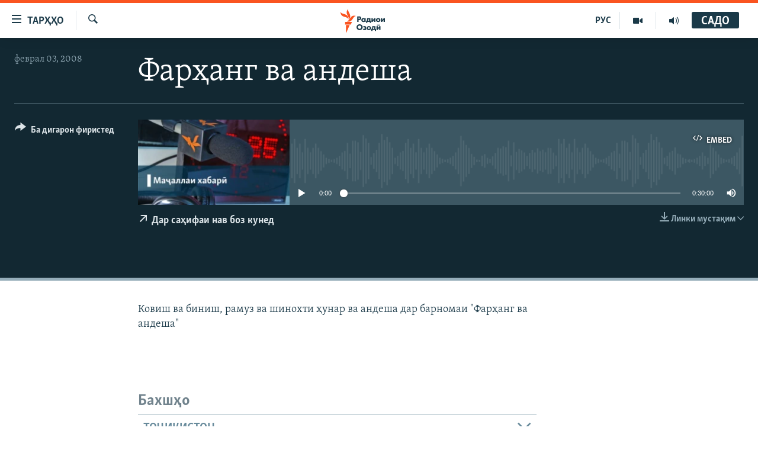

--- FILE ---
content_type: text/html; charset=utf-8
request_url: https://www.ozodi.org/a/25817057.html
body_size: 18905
content:

<!DOCTYPE html>
<html lang="tg" dir="ltr" class="no-js">
<head>
<link href="/Content/responsive/RFE/tg-TJ/RFE-tg-TJ.css?&amp;av=0.0.0.0&amp;cb=370" rel="stylesheet"/>
<script src="https://tags.ozodi.org/rferl-pangea/prod/utag.sync.js"></script> <script type='text/javascript' src='https://www.youtube.com/iframe_api' async></script>
<link rel="manifest" href="/manifest.json">
<script type="text/javascript">
//a general 'js' detection, must be on top level in <head>, due to CSS performance
document.documentElement.className = "js";
var cacheBuster = "370";
var appBaseUrl = "/";
var imgEnhancerBreakpoints = [0, 144, 256, 408, 650, 1023, 1597];
var isLoggingEnabled = false;
var isPreviewPage = false;
var isLivePreviewPage = false;
if (!isPreviewPage) {
window.RFE = window.RFE || {};
window.RFE.cacheEnabledByParam = window.location.href.indexOf('nocache=1') === -1;
const url = new URL(window.location.href);
const params = new URLSearchParams(url.search);
// Remove the 'nocache' parameter
params.delete('nocache');
// Update the URL without the 'nocache' parameter
url.search = params.toString();
window.history.replaceState(null, '', url.toString());
} else {
window.addEventListener('load', function() {
const links = window.document.links;
for (let i = 0; i < links.length; i++) {
links[i].href = '#';
links[i].target = '_self';
}
})
}
var pwaEnabled = false;
var swCacheDisabled;
</script>
<meta charset="utf-8" />
<title>Фарҳанг ва андеша</title>
<meta name="description" content="
Ковиш ва биниш, рамуз ва шинохти ҳунар ва андеша дар барномаи &quot;Фарҳанг ва андеша&quot;" />
<meta name="keywords" content="Фарҳанг ва андеша, " />
<meta name="viewport" content="width=device-width, initial-scale=1.0" />
<meta http-equiv="X-UA-Compatible" content="IE=edge" />
<meta name="robots" content="max-image-preview:large"><meta property="fb:pages" content="174906359256843" /> <meta name="yandex-verification" content="5dc03567353abd09" />
<link href="https://www.ozodi.org/a/25817057.html" rel="canonical" />
<meta name="apple-mobile-web-app-title" content="РАО/РО" />
<meta name="apple-mobile-web-app-status-bar-style" content="black" />
<meta name="apple-itunes-app" content="app-id=1448678370, app-argument=//25817057.ltr" />
<meta content="Фарҳанг ва андеша" property="og:title" />
<meta content="
Ковиш ва биниш, рамуз ва шинохти ҳунар ва андеша дар барномаи &quot;Фарҳанг ва андеша&quot;" property="og:description" />
<meta content="article" property="og:type" />
<meta content="https://www.ozodi.org/a/25817057.html" property="og:url" />
<meta content="Радиои Озодӣ" property="og:site_name" />
<meta content="https://www.facebook.com/radio.ozodi" property="article:publisher" />
<meta content="https://www.ozodi.org/Content/responsive/RFE/tg-TJ/img/top_logo_news.png" property="og:image" />
<meta content="1200" property="og:image:width" />
<meta content="675" property="og:image:height" />
<meta content="Рамзи сомона" property="og:image:alt" />
<meta content="210773346019074" property="fb:app_id" />
<meta content="player" name="twitter:card" />
<meta content="@RadioiOzodi" name="twitter:site" />
<meta content="https://www.ozodi.org/embed/player/article/25817057.html" name="twitter:player" />
<meta content="435" name="twitter:player:width" />
<meta content="314" name="twitter:player:height" />
<meta content="https://rfe-audio.rferl.org/ta/2008/02/03/20080203-023000-ta-program.mp3" name="twitter:player:stream" />
<meta content="audio/mpeg; codecs=&quot;mp3&quot;" name="twitter:player:stream:content_type" />
<meta content="Фарҳанг ва андеша" name="twitter:title" />
<meta content="
Ковиш ва биниш, рамуз ва шинохти ҳунар ва андеша дар барномаи &quot;Фарҳанг ва андеша&quot;" name="twitter:description" />
<link rel="amphtml" href="https://www.ozodi.org/amp/25817057.html" />
<script src="/Scripts/responsive/infographics.b?v=dVbZ-Cza7s4UoO3BqYSZdbxQZVF4BOLP5EfYDs4kqEo1&amp;av=0.0.0.0&amp;cb=370"></script>
<script src="/Scripts/responsive/loader.b?v=Q26XNwrL6vJYKjqFQRDnx01Lk2pi1mRsuLEaVKMsvpA1&amp;av=0.0.0.0&amp;cb=370"></script>
<link rel="icon" type="image/svg+xml" href="/Content/responsive/RFE/img/webApp/favicon.svg" />
<link rel="alternate icon" href="/Content/responsive/RFE/img/webApp/favicon.ico" />
<link rel="mask-icon" color="#ea6903" href="/Content/responsive/RFE/img/webApp/favicon_safari.svg" />
<link rel="apple-touch-icon" sizes="152x152" href="/Content/responsive/RFE/img/webApp/ico-152x152.png" />
<link rel="apple-touch-icon" sizes="144x144" href="/Content/responsive/RFE/img/webApp/ico-144x144.png" />
<link rel="apple-touch-icon" sizes="114x114" href="/Content/responsive/RFE/img/webApp/ico-114x114.png" />
<link rel="apple-touch-icon" sizes="72x72" href="/Content/responsive/RFE/img/webApp/ico-72x72.png" />
<link rel="apple-touch-icon-precomposed" href="/Content/responsive/RFE/img/webApp/ico-57x57.png" />
<link rel="icon" sizes="192x192" href="/Content/responsive/RFE/img/webApp/ico-192x192.png" />
<link rel="icon" sizes="128x128" href="/Content/responsive/RFE/img/webApp/ico-128x128.png" />
<meta name="msapplication-TileColor" content="#ffffff" />
<meta name="msapplication-TileImage" content="/Content/responsive/RFE/img/webApp/ico-144x144.png" />
<link rel="preload" href="/Content/responsive/fonts/Skolar-Lt_Cyrl_v2.4.woff" type="font/woff" as="font" crossorigin="anonymous" />
<link rel="preload" href="/Content/responsive/fonts/SkolarSans-Cn-Bd_LatnCyrl_v2.3.woff" type="font/woff" as="font" crossorigin="anonymous" />
<link rel="alternate" type="application/rss+xml" title="RFE/RL - Top Stories [RSS]" href="/api/" />
<link rel="sitemap" type="application/rss+xml" href="/sitemap.xml" />
</head>
<body class=" nav-no-loaded cc_theme pg-media js-category-to-nav pg-audio nojs-images ">
<script type="text/javascript" >
var analyticsData = {url:"https://www.ozodi.org/a/25817057.html",property_id:"422",article_uid:"25817057",page_title:"Фарҳанг ва андеша",page_type:"scheduleraudio",content_type:"audio",subcontent_type:"scheduleraudio",last_modified:"2008-02-03 02:30:00Z",pub_datetime:"2008-02-03 02:30:00Z",pub_year:"2008",pub_month:"02",pub_day:"03",pub_hour:"02",pub_weekday:"Sunday",section:"фарҳанг ва андеша",english_section:"program_culture_and_thoughts",byline:"",categories:"program_culture_and_thoughts",domain:"www.ozodi.org",language:"Tajik",language_service:"RFERL Tajik",platform:"web",copied:"no",copied_article:"",copied_title:"",runs_js:"Yes",cms_release:"8.44.0.0.370",enviro_type:"prod",slug:"",entity:"RFE",short_language_service:"TAJ",platform_short:"W",page_name:"Фарҳанг ва андеша"};
</script>
<noscript><iframe src="https://www.googletagmanager.com/ns.html?id=GTM-WXZBPZ" height="0" width="0" style="display:none;visibility:hidden"></iframe></noscript><script type="text/javascript" data-cookiecategory="analytics">
var gtmEventObject = Object.assign({}, analyticsData, {event: 'page_meta_ready'});window.dataLayer = window.dataLayer || [];window.dataLayer.push(gtmEventObject);
if (top.location === self.location) { //if not inside of an IFrame
var renderGtm = "true";
if (renderGtm === "true") {
(function(w,d,s,l,i){w[l]=w[l]||[];w[l].push({'gtm.start':new Date().getTime(),event:'gtm.js'});var f=d.getElementsByTagName(s)[0],j=d.createElement(s),dl=l!='dataLayer'?'&l='+l:'';j.async=true;j.src='//www.googletagmanager.com/gtm.js?id='+i+dl;f.parentNode.insertBefore(j,f);})(window,document,'script','dataLayer','GTM-WXZBPZ');
}
}
</script>
<!--Analytics tag js version start-->
<script type="text/javascript" data-cookiecategory="analytics">
var utag_data = Object.assign({}, analyticsData, {});
if(typeof(TealiumTagFrom)==='function' && typeof(TealiumTagSearchKeyword)==='function') {
var utag_from=TealiumTagFrom();var utag_searchKeyword=TealiumTagSearchKeyword();
if(utag_searchKeyword!=null && utag_searchKeyword!=='' && utag_data["search_keyword"]==null) utag_data["search_keyword"]=utag_searchKeyword;if(utag_from!=null && utag_from!=='') utag_data["from"]=TealiumTagFrom();}
if(window.top!== window.self&&utag_data.page_type==="snippet"){utag_data.page_type = 'iframe';}
try{if(window.top!==window.self&&window.self.location.hostname===window.top.location.hostname){utag_data.platform = 'self-embed';utag_data.platform_short = 'se';}}catch(e){if(window.top!==window.self&&window.self.location.search.includes("platformType=self-embed")){utag_data.platform = 'cross-promo';utag_data.platform_short = 'cp';}}
(function(a,b,c,d){ a="https://tags.ozodi.org/rferl-pangea/prod/utag.js"; b=document;c="script";d=b.createElement(c);d.src=a;d.type="text/java"+c;d.async=true; a=b.getElementsByTagName(c)[0];a.parentNode.insertBefore(d,a); })();
</script>
<!--Analytics tag js version end-->
<!-- Analytics tag management NoScript -->
<noscript>
<img style="position: absolute; border: none;" src="https://ssc.ozodi.org/b/ss/bbgprod,bbgentityrferl/1/G.4--NS/864465302?pageName=rfe%3ataj%3aw%3ascheduleraudio%3a%d0%a4%d0%b0%d1%80%d2%b3%d0%b0%d0%bd%d0%b3%20%d0%b2%d0%b0%20%d0%b0%d0%bd%d0%b4%d0%b5%d1%88%d0%b0&amp;c6=%d0%a4%d0%b0%d1%80%d2%b3%d0%b0%d0%bd%d0%b3%20%d0%b2%d0%b0%20%d0%b0%d0%bd%d0%b4%d0%b5%d1%88%d0%b0&amp;v36=8.44.0.0.370&amp;v6=D=c6&amp;g=https%3a%2f%2fwww.ozodi.org%2fa%2f25817057.html&amp;c1=D=g&amp;v1=D=g&amp;events=event1&amp;c16=rferl%20tajik&amp;v16=D=c16&amp;c5=program_culture_and_thoughts&amp;v5=D=c5&amp;ch=%d0%a4%d0%b0%d1%80%d2%b3%d0%b0%d0%bd%d0%b3%20%d0%b2%d0%b0%20%d0%b0%d0%bd%d0%b4%d0%b5%d1%88%d0%b0&amp;c15=tajik&amp;v15=D=c15&amp;c4=audio&amp;v4=D=c4&amp;c14=25817057&amp;v14=D=c14&amp;v20=no&amp;c17=web&amp;v17=D=c17&amp;mcorgid=518abc7455e462b97f000101%40adobeorg&amp;server=www.ozodi.org&amp;pageType=D=c4&amp;ns=bbg&amp;v29=D=server&amp;v25=rfe&amp;v30=422&amp;v105=D=User-Agent " alt="analytics" width="1" height="1" /></noscript>
<!-- End of Analytics tag management NoScript -->
<!--*** Accessibility links - For ScreenReaders only ***-->
<section>
<div class="sr-only">
<h2>Пайвандҳои дастрасӣ</h2>
<ul>
<li><a href="#content" data-disable-smooth-scroll="1">Ҷаҳиш ба мояи аслӣ</a></li>
<li><a href="#navigation" data-disable-smooth-scroll="1">Ҷаҳиш ба феҳристи аслӣ</a></li>
<li><a href="#txtHeaderSearch" data-disable-smooth-scroll="1">Ҷаҳиш ба ҷустор</a></li>
</ul>
</div>
</section>
<div dir="ltr">
<div id="page">
<aside>
<div class="ctc-message pos-fix">
<div class="ctc-message__inner">Тор нусхагирӣ шуд</div>
</div>
</aside>
<div class="hdr-20 hdr-20--big">
<div class="hdr-20__inner">
<div class="hdr-20__max pos-rel">
<div class="hdr-20__side hdr-20__side--primary d-flex">
<label data-for="main-menu-ctrl" data-switcher-trigger="true" data-switch-target="main-menu-ctrl" class="burger hdr-trigger pos-rel trans-trigger" data-trans-evt="click" data-trans-id="menu">
<span class="ico ico-close hdr-trigger__ico hdr-trigger__ico--close burger__ico burger__ico--close"></span>
<span class="ico ico-menu hdr-trigger__ico hdr-trigger__ico--open burger__ico burger__ico--open"></span>
<span class="burger__label">ТАРҲҲО</span>
</label>
<div class="menu-pnl pos-fix trans-target" data-switch-target="main-menu-ctrl" data-trans-id="menu">
<div class="menu-pnl__inner">
<nav class="main-nav menu-pnl__item menu-pnl__item--first">
<ul class="main-nav__list accordeon" data-analytics-tales="false" data-promo-name="link" data-location-name="nav,secnav">
<li class="main-nav__item accordeon__item" data-switch-target="menu-item-3142">
<label class="main-nav__item-name main-nav__item-name--label accordeon__control-label" data-switcher-trigger="true" data-for="menu-item-3142">
Гӯшаҳо
<span class="ico ico-chevron-down main-nav__chev"></span>
</label>
<div class="main-nav__sub-list">
<a class="main-nav__item-name main-nav__item-name--link main-nav__item-name--sub" href="/z/542" title="Сиёсат" data-item-name="politics" >Сиёсат</a>
<a class="main-nav__item-name main-nav__item-name--link main-nav__item-name--sub" href="/z/543" title="Иқтисод" data-item-name="economics" >Иқтисод</a>
<a class="main-nav__item-name main-nav__item-name--link main-nav__item-name--sub" href="/z/16829" title="Ҷомеа" data-item-name="society" >Ҷомеа</a>
<a class="main-nav__item-name main-nav__item-name--link main-nav__item-name--sub" href="/z/23154" title="Қазияи &quot;Крокус&quot;" data-item-name="moscow-attack" >Қазияи &quot;Крокус&quot;</a>
<a class="main-nav__item-name main-nav__item-name--link main-nav__item-name--sub" href="/z/3537" title="Осиёи Марказӣ" data-item-name="central_asia" >Осиёи Марказӣ</a>
<a class="main-nav__item-name main-nav__item-name--link main-nav__item-name--sub" href="/z/545" title="Фарҳанг" data-item-name="culture" >Фарҳанг</a>
<a class="main-nav__item-name main-nav__item-name--link main-nav__item-name--sub" href="/z/17632" title="Меҳмони Озодӣ" data-item-name="guest-of-ozodi" >Меҳмони Озодӣ</a>
<a class="main-nav__item-name main-nav__item-name--link main-nav__item-name--sub" href="/z/562" title="Варзиш" data-item-name="Sports" >Варзиш</a>
</div>
</li>
<li class="main-nav__item">
<a class="main-nav__item-name main-nav__item-name--link" href="/freetalk" title="Гапи Озод" data-item-name="gapi-ozod" >Гапи Озод</a>
</li>
<li class="main-nav__item">
<a class="main-nav__item-name main-nav__item-name--link" href="/migrantslife" title="Рӯзгори муҳоҷир" data-item-name="migrantslife" >Рӯзгори муҳоҷир</a>
</li>
<li class="main-nav__item">
<a class="main-nav__item-name main-nav__item-name--link" href="/hellosister" title="Салом, хоҳар" data-item-name="hellosister" >Салом, хоҳар</a>
</li>
<li class="main-nav__item">
<a class="main-nav__item-name main-nav__item-name--link" href="/investigation" title="Таҳқиқот" data-item-name="investigation" >Таҳқиқот</a>
</li>
<li class="main-nav__item">
<a class="main-nav__item-name main-nav__item-name--link" href="/z/22610" title="Ҷанг дар Украина" data-item-name="ukraine-war" >Ҷанг дар Украина</a>
</li>
<li class="main-nav__item accordeon__item" data-switch-target="menu-item-3160">
<label class="main-nav__item-name main-nav__item-name--label accordeon__control-label" data-switcher-trigger="true" data-for="menu-item-3160">
Назари мардум
<span class="ico ico-chevron-down main-nav__chev"></span>
</label>
<div class="main-nav__sub-list">
<a class="main-nav__item-name main-nav__item-name--link main-nav__item-name--sub" href="/z/2673" title="Блогистон" data-item-name="Blogistan" >Блогистон</a>
<a class="main-nav__item-name main-nav__item-name--link main-nav__item-name--sub" href="/z/21718" title="Озодӣ Онлайн" data-item-name="ozodi-online" >Озодӣ Онлайн</a>
</div>
</li>
<li class="main-nav__item accordeon__item" data-switch-target="menu-item-3161">
<label class="main-nav__item-name main-nav__item-name--label accordeon__control-label" data-switcher-trigger="true" data-for="menu-item-3161">
Чандрасонаӣ
<span class="ico ico-chevron-down main-nav__chev"></span>
</label>
<div class="main-nav__sub-list">
<a class="main-nav__item-name main-nav__item-name--link main-nav__item-name--sub" href="/z/643" title="Видео" data-item-name="video_report" >Видео</a>
<a class="main-nav__item-name main-nav__item-name--link main-nav__item-name--sub" href="/z/16875" title="Нигористон" data-item-name="photo-gallery" >Нигористон</a>
<a class="main-nav__item-name main-nav__item-name--link main-nav__item-name--sub" href="/z/17274" title="Гузоришҳои радиоӣ" data-item-name="radio-reports" >Гузоришҳои радиоӣ</a>
</div>
</li>
<li class="main-nav__item">
<a class="main-nav__item-name main-nav__item-name--link" href="/ozodi-lists" title="Рӯйхатҳо" data-item-name="ozodi-lists" >Рӯйхатҳо</a>
</li>
<li class="main-nav__item">
<a class="main-nav__item-name main-nav__item-name--link" href="/z/23080" title="Китобҳои Озодӣ" data-item-name="books" >Китобҳои Озодӣ</a>
</li>
</ul>
</nav>
<div class="menu-pnl__item">
<a href="https://rus.ozodi.org" class="menu-pnl__item-link" alt="Русский">Русский</a>
</div>
<div class="menu-pnl__item menu-pnl__item--social">
<h5 class="menu-pnl__sub-head">Пайгирӣ кунед </h5>
<a href="https://news.google.com/publications/CAAqBwgKMOiFhAEwv7sO?hl=ru&amp;gl=RU&amp;ceid=RU%3Aru" title="Моро дар Google News пайгирӣ кунед" data-analytics-text="follow_on_google_news" class="btn btn--rounded btn--social-inverted menu-pnl__btn js-social-btn btn-g-news" target="_blank" rel="noopener">
<span class="ico ico-google-news ico--rounded"></span>
</a>
<a href="http://facebook.com/radio.ozodi" title="Моро дар Facebook пайгирӣ кунед" data-analytics-text="follow_on_facebook" class="btn btn--rounded btn--social-inverted menu-pnl__btn js-social-btn btn-facebook" target="_blank" rel="noopener">
<span class="ico ico-facebook-alt ico--rounded"></span>
</a>
<a href="http://www.youtube.com/user/Ozodivideo" title="Моро дар Youtube пайгирӣ кунед" data-analytics-text="follow_on_youtube" class="btn btn--rounded btn--social-inverted menu-pnl__btn js-social-btn btn-youtube" target="_blank" rel="noopener">
<span class="ico ico-youtube ico--rounded"></span>
</a>
<a href="https://www.instagram.com/radioiozodi/?hl=en" title="Моро дар Инстаграм пайгирӣ кунед" data-analytics-text="follow_on_instagram" class="btn btn--rounded btn--social-inverted menu-pnl__btn js-social-btn btn-instagram" target="_blank" rel="noopener">
<span class="ico ico-instagram ico--rounded"></span>
</a>
<a href="https://twitter.com/RadioiOzodi" title="Моро дар Twitter пайгирӣ кунед" data-analytics-text="follow_on_twitter" class="btn btn--rounded btn--social-inverted menu-pnl__btn js-social-btn btn-twitter" target="_blank" rel="noopener">
<span class="ico ico-twitter ico--rounded"></span>
</a>
<a href="https://t.me/radioozodi" title="Моро дар Telegram пайгирӣ кунед" data-analytics-text="follow_on_telegram" class="btn btn--rounded btn--social-inverted menu-pnl__btn js-social-btn btn-telegram" target="_blank" rel="noopener">
<span class="ico ico-telegram ico--rounded"></span>
</a>
</div>
<div class="menu-pnl__item">
<a href="/navigation/allsites" class="menu-pnl__item-link">
<span class="ico ico-languages "></span>
Ҳамаи сомонаҳои RFE/RL
</a>
</div>
</div>
</div>
<label data-for="top-search-ctrl" data-switcher-trigger="true" data-switch-target="top-search-ctrl" class="top-srch-trigger hdr-trigger">
<span class="ico ico-close hdr-trigger__ico hdr-trigger__ico--close top-srch-trigger__ico top-srch-trigger__ico--close"></span>
<span class="ico ico-search hdr-trigger__ico hdr-trigger__ico--open top-srch-trigger__ico top-srch-trigger__ico--open"></span>
</label>
<div class="srch-top srch-top--in-header" data-switch-target="top-search-ctrl">
<div class="container">
<form action="/s" class="srch-top__form srch-top__form--in-header" id="form-topSearchHeader" method="get" role="search"><label for="txtHeaderSearch" class="sr-only">Ҷустуҷӯ</label>
<input type="text" id="txtHeaderSearch" name="k" placeholder="Ҷустуҷӯи матн ..." accesskey="s" value="" class="srch-top__input analyticstag-event" onkeydown="if (event.keyCode === 13) { FireAnalyticsTagEventOnSearch('search', $dom.get('#txtHeaderSearch')[0].value) }" />
<button title="Ҷустуҷӯ" type="submit" class="btn btn--top-srch analyticstag-event" onclick="FireAnalyticsTagEventOnSearch('search', $dom.get('#txtHeaderSearch')[0].value) ">
<span class="ico ico-search"></span>
</button></form>
</div>
</div>
<a href="/" class="main-logo-link">
<img src="/Content/responsive/RFE/tg-TJ/img/logo-compact.svg" class="main-logo main-logo--comp" alt="Рамзи сомона">
<img src="/Content/responsive/RFE/tg-TJ/img/logo.svg" class="main-logo main-logo--big" alt="Рамзи сомона">
</a>
</div>
<div class="hdr-20__side hdr-20__side--secondary d-flex">
<a href="/radio/programs" title="Шунавед" class="hdr-20__secondary-item" data-item-name="audio">
<span class="ico ico-audio hdr-20__secondary-icon"></span>
</a>
<a href="https://www.youtube.com/user/Ozodivideo" title="YouTube" class="hdr-20__secondary-item" data-item-name="video">
<span class="ico ico-video hdr-20__secondary-icon"></span>
</a>
<a href="https://rus.ozodi.org" title="РУС" class="hdr-20__secondary-item hdr-20__secondary-item--lang" data-item-name="satellite">
РУС
</a>
<a href="/s" title="Ҷустуҷӯ" class="hdr-20__secondary-item hdr-20__secondary-item--search" data-item-name="search">
<span class="ico ico-search hdr-20__secondary-icon hdr-20__secondary-icon--search"></span>
</a>
<div class="hdr-20__secondary-item live-b-drop">
<div class="live-b-drop__off">
<a href="/live" class="live-b-drop__link" title="САДО" data-item-name="live">
<span class="badge badge--live-btn badge--live-btn-off">
САДО
</span>
</a>
</div>
<div class="live-b-drop__on hidden">
<label data-for="live-ctrl" data-switcher-trigger="true" data-switch-target="live-ctrl" class="live-b-drop__label pos-rel">
<span class="badge badge--live badge--live-btn">
САДО
</span>
<span class="ico ico-close live-b-drop__label-ico live-b-drop__label-ico--close"></span>
</label>
<div class="live-b-drop__panel" id="targetLivePanelDiv" data-switch-target="live-ctrl"></div>
</div>
</div>
<div class="srch-bottom">
<form action="/s" class="srch-bottom__form d-flex" id="form-bottomSearch" method="get" role="search"><label for="txtSearch" class="sr-only">Ҷустуҷӯ</label>
<input type="search" id="txtSearch" name="k" placeholder="Ҷустуҷӯи матн ..." accesskey="s" value="" class="srch-bottom__input analyticstag-event" onkeydown="if (event.keyCode === 13) { FireAnalyticsTagEventOnSearch('search', $dom.get('#txtSearch')[0].value) }" />
<button title="Ҷустуҷӯ" type="submit" class="btn btn--bottom-srch analyticstag-event" onclick="FireAnalyticsTagEventOnSearch('search', $dom.get('#txtSearch')[0].value) ">
<span class="ico ico-search"></span>
</button></form>
</div>
</div>
<img src="/Content/responsive/RFE/tg-TJ/img/logo-print.gif" class="logo-print" alt="Рамзи сомона">
<img src="/Content/responsive/RFE/tg-TJ/img/logo-print_color.png" class="logo-print logo-print--color" alt="Рамзи сомона">
</div>
</div>
</div>
<script>
if (document.body.className.indexOf('pg-home') > -1) {
var nav2In = document.querySelector('.hdr-20__inner');
var nav2Sec = document.querySelector('.hdr-20__side--secondary');
var secStyle = window.getComputedStyle(nav2Sec);
if (nav2In && window.pageYOffset < 150 && secStyle['position'] !== 'fixed') {
nav2In.classList.add('hdr-20__inner--big')
}
}
</script>
<div class="c-hlights c-hlights--breaking c-hlights--no-item" data-hlight-display="mobile,desktop">
<div class="c-hlights__wrap container p-0">
<div class="c-hlights__nav">
<a role="button" href="#" title="Пешӣ">
<span class="ico ico-chevron-backward m-0"></span>
<span class="sr-only">Пешӣ</span>
</a>
<a role="button" href="#" title="Баъдӣ">
<span class="ico ico-chevron-forward m-0"></span>
<span class="sr-only">Баъдӣ</span>
</a>
</div>
<span class="c-hlights__label">
<span class="">Хабари нав</span>
<span class="switcher-trigger">
<label data-for="more-less-1" data-switcher-trigger="true" class="switcher-trigger__label switcher-trigger__label--more p-b-0" title="Бештар">
<span class="ico ico-chevron-down"></span>
</label>
<label data-for="more-less-1" data-switcher-trigger="true" class="switcher-trigger__label switcher-trigger__label--less p-b-0" title="Камтар...">
<span class="ico ico-chevron-up"></span>
</label>
</span>
</span>
<ul class="c-hlights__items switcher-target" data-switch-target="more-less-1">
</ul>
</div>
</div> <div id="content">
<div class="media-container">
<div class="container">
<div class="hdr-container">
<div class="row">
<div class="col-category col-xs-12 col-md-2 pull-left"></div><div class="col-title col-xs-12 col-lg-10 pull-right"> <h1 class="">
Фарҳанг ва андеша
</h1>
</div><div class="col-publishing-details col-xs-12 col-md-2 pull-left"> <div class="publishing-details ">
<div class="published">
<span class="date" >
<time pubdate="pubdate" datetime="2008-02-03T07:30:00+05:00">
феврал 03, 2008
</time>
</span>
</div>
</div>
</div><div class="col-lg-12 separator"> <div class="separator">
<hr class="title-line" />
</div>
</div><div class="col-multimedia col-xs-12 col-md-10 pull-right"> <div class="media-pholder media-pholder--audio ">
<div class="c-sticky-container" data-poster="https://gdb.rferl.org/d4799763-3832-46fc-8df8-5328807f56ee_w250_r1.jpg">
<div class="c-sticky-element" data-sp_api="pangea-video" data-persistent data-persistent-browse-out >
<div class="c-mmp c-mmp--enabled c-mmp--loading c-mmp--audio c-mmp--detail c-mmp--has-poster c-sticky-element__swipe-el"
data-player_id="" data-title="Фарҳанг ва андеша" data-hide-title="False"
data-breakpoint_s="320" data-breakpoint_m="640" data-breakpoint_l="992"
data-hlsjs-src="/Scripts/responsive/hls.b"
data-bypass-dash-for-vod="true"
data-bypass-dash-for-live-video="true"
data-bypass-dash-for-live-audio="true"
id="player25817057">
<div class="c-mmp__poster js-poster">
<img src="https://gdb.rferl.org/d4799763-3832-46fc-8df8-5328807f56ee_w250_r1.jpg" alt="Фарҳанг ва андеша" title="Фарҳанг ва андеша" class="c-mmp__poster-image-h" />
</div>
<a class="c-mmp__fallback-link" href="javascript:void(0)">
<span class="c-mmp__fallback-link-icon">
<span class="ico ico-audio"></span>
</span>
</a>
<div class="c-spinner">
<img src="/Content/responsive/img/player-spinner.png" alt="лутфан мунтазир бошед " title="лутфан мунтазир бошед " />
</div>
<div class="c-mmp__player">
<audio src="https://rfe-audio.rferl.org/ta/2008/02/03/20080203-023000-ta-program.mp3" data-fallbacksrc="" data-fallbacktype="" data-type="audio/mpeg" data-info="" data-sources="" data-pub_datetime="2008-02-03 07:30:00Z" data-lt-on-play="0" data-lt-url="" data-autoplay data-preload webkit-playsinline="webkit-playsinline" playsinline="playsinline" style="width:100%;height:140px" title="Фарҳанг ва андеша">
</audio>
</div>
<div class="c-mmp__overlay c-mmp__overlay--title c-mmp__overlay--partial c-mmp__overlay--disabled c-mmp__overlay--slide-from-top js-c-mmp__title-overlay">
<span class="c-mmp__overlay-actions c-mmp__overlay-actions-top js-overlay-actions">
<span class="c-mmp__overlay-actions-link c-mmp__overlay-actions-link--embed js-btn-embed-overlay" title="Embed">
<span class="c-mmp__overlay-actions-link-ico ico ico-embed-code"></span>
<span class="c-mmp__overlay-actions-link-text">Embed</span>
</span>
<span class="c-mmp__overlay-actions-link c-mmp__overlay-actions-link--close-sticky c-sticky-element__close-el" title="бастан">
<span class="c-mmp__overlay-actions-link-ico ico ico-close"></span>
</span>
</span>
<div class="c-mmp__overlay-title js-overlay-title">
<h5 class="c-mmp__overlay-media-title">
<a class="js-media-title-link" href="/a/25817057.html" target="_blank" rel="noopener" title="Фарҳанг ва андеша">Фарҳанг ва андеша</a>
</h5>
</div>
</div>
<div class="c-mmp__overlay c-mmp__overlay--sharing c-mmp__overlay--disabled c-mmp__overlay--slide-from-bottom js-c-mmp__sharing-overlay">
<span class="c-mmp__overlay-actions">
<span class="c-mmp__overlay-actions-link c-mmp__overlay-actions-link--embed js-btn-embed-overlay" title="Embed">
<span class="c-mmp__overlay-actions-link-ico ico ico-embed-code"></span>
<span class="c-mmp__overlay-actions-link-text">Embed</span>
</span>
<span class="c-mmp__overlay-actions-link c-mmp__overlay-actions-link--close js-btn-close-overlay" title="бастан">
<span class="c-mmp__overlay-actions-link-ico ico ico-close"></span>
</span>
</span>
<div class="c-mmp__overlay-tabs">
<div class="c-mmp__overlay-tab c-mmp__overlay-tab--disabled c-mmp__overlay-tab--slide-backward js-tab-embed-overlay" data-trigger="js-btn-embed-overlay" data-embed-source="//www.ozodi.org/embed/player/0/25817057.html?type=audio" role="form">
<div class="c-mmp__overlay-body c-mmp__overlay-body--centered-vertical">
<div class="column">
<div class="c-mmp__status-msg ta-c js-message-embed-code-copied" role="tooltip">
Нусхабардорӣ шуд
</div>
<div class="c-mmp__form-group ta-c">
<input type="text" name="embed_code" class="c-mmp__input-text js-embed-code" dir="ltr" value="" readonly />
<span class="c-mmp__input-btn js-btn-copy-embed-code" title="Нусха гиред"><span class="ico ico-content-copy"></span></span>
</div>
</div>
</div>
</div>
<div class="c-mmp__overlay-tab c-mmp__overlay-tab--disabled c-mmp__overlay-tab--slide-forward js-tab-sharing-overlay" data-trigger="js-btn-sharing-overlay" role="form">
<div class="c-mmp__overlay-body c-mmp__overlay-body--centered-vertical">
<div class="column">
<div class="c-mmp__status-msg ta-c js-message-share-url-copied" role="tooltip">
URL нусхабардорӣ шуд
</div>
<div class="not-apply-to-sticky audio-fl-bwd">
<aside class="player-content-share share share--mmp" role="complementary"
data-share-url="https://www.ozodi.org/a/25817057.html" data-share-title="Фарҳанг ва андеша" data-share-text="">
<ul class="share__list">
<li class="share__item">
<a href="https://facebook.com/sharer.php?u=https%3a%2f%2fwww.ozodi.org%2fa%2f25817057.html"
data-analytics-text="share_on_facebook"
title="Facebook" target="_blank"
class="btn bg-transparent js-social-btn">
<span class="ico ico-facebook fs_xl "></span>
</a>
</li>
<li class="share__item">
<a href="https://twitter.com/share?url=https%3a%2f%2fwww.ozodi.org%2fa%2f25817057.html&amp;text=%d0%a4%d0%b0%d1%80%d2%b3%d0%b0%d0%bd%d0%b3+%d0%b2%d0%b0+%d0%b0%d0%bd%d0%b4%d0%b5%d1%88%d0%b0"
data-analytics-text="share_on_twitter"
title="X (Twitter)" target="_blank"
class="btn bg-transparent js-social-btn">
<span class="ico ico-twitter fs_xl "></span>
</a>
</li>
<li class="share__item">
<a href="/a/25817057.html" title="Ба дигарон фиристед" class="btn bg-transparent" target="_blank" rel="noopener">
<span class="ico ico-ellipsis fs_xl "></span>
</a>
</li>
</ul>
</aside>
</div>
<hr class="c-mmp__separator-line audio-fl-bwd xs-hidden s-hidden" />
<div class="c-mmp__form-group ta-c audio-fl-bwd xs-hidden s-hidden">
<input type="text" name="share_url" class="c-mmp__input-text js-share-url" value="https://www.ozodi.org/a/25817057.html" dir="ltr" readonly />
<span class="c-mmp__input-btn js-btn-copy-share-url" title="Нусха гиред"><span class="ico ico-content-copy"></span></span>
</div>
</div>
</div>
</div>
</div>
</div>
<div class="c-mmp__overlay c-mmp__overlay--settings c-mmp__overlay--disabled c-mmp__overlay--slide-from-bottom js-c-mmp__settings-overlay">
<span class="c-mmp__overlay-actions">
<span class="c-mmp__overlay-actions-link c-mmp__overlay-actions-link--close js-btn-close-overlay" title="бастан">
<span class="c-mmp__overlay-actions-link-ico ico ico-close"></span>
</span>
</span>
<div class="c-mmp__overlay-body c-mmp__overlay-body--centered-vertical">
<div class="column column--scrolling js-sources"></div>
</div>
</div>
<div class="c-mmp__overlay c-mmp__overlay--disabled js-c-mmp__disabled-overlay">
<div class="c-mmp__overlay-body c-mmp__overlay-body--centered-vertical">
<div class="column">
<p class="ta-c"><span class="ico ico-clock"></span>Феълан кор намекунад</p>
</div>
</div>
</div>
<div class="c-mmp__cpanel-container js-cpanel-container">
<div class="c-mmp__cpanel c-mmp__cpanel--hidden">
<div class="c-mmp__cpanel-playback-controls">
<span class="c-mmp__cpanel-btn c-mmp__cpanel-btn--play js-btn-play" title="пахш кардан">
<span class="ico ico-play m-0"></span>
</span>
<span class="c-mmp__cpanel-btn c-mmp__cpanel-btn--pause js-btn-pause" title="ист кардан">
<span class="ico ico-pause m-0"></span>
</span>
</div>
<div class="c-mmp__cpanel-progress-controls">
<span class="c-mmp__cpanel-progress-controls-current-time js-current-time" dir="ltr">0:00</span>
<span class="c-mmp__cpanel-progress-controls-duration js-duration" dir="ltr">
0:30:00
</span>
<span class="c-mmp__indicator c-mmp__indicator--horizontal" dir="ltr">
<span class="c-mmp__indicator-lines js-progressbar">
<span class="c-mmp__indicator-line c-mmp__indicator-line--range js-playback-range" style="width:100%"></span>
<span class="c-mmp__indicator-line c-mmp__indicator-line--buffered js-playback-buffered" style="width:0%"></span>
<span class="c-mmp__indicator-line c-mmp__indicator-line--tracked js-playback-tracked" style="width:0%"></span>
<span class="c-mmp__indicator-line c-mmp__indicator-line--played js-playback-played" style="width:0%"></span>
<span class="c-mmp__indicator-line c-mmp__indicator-line--live js-playback-live"><span class="strip"></span></span>
<span class="c-mmp__indicator-btn ta-c js-progressbar-btn">
<button class="c-mmp__indicator-btn-pointer" type="button"></button>
</span>
<span class="c-mmp__badge c-mmp__badge--tracked-time c-mmp__badge--hidden js-progressbar-indicator-badge" dir="ltr" style="left:0%">
<span class="c-mmp__badge-text js-progressbar-indicator-badge-text">0:00</span>
</span>
</span>
</span>
</div>
<div class="c-mmp__cpanel-additional-controls">
<span class="c-mmp__cpanel-additional-controls-volume js-volume-controls">
<span class="c-mmp__cpanel-btn c-mmp__cpanel-btn--volume js-btn-volume" title="баландии садо">
<span class="ico ico-volume-unmuted m-0"></span>
</span>
<span class="c-mmp__indicator c-mmp__indicator--vertical js-volume-panel" dir="ltr">
<span class="c-mmp__indicator-lines js-volumebar">
<span class="c-mmp__indicator-line c-mmp__indicator-line--range js-volume-range" style="height:100%"></span>
<span class="c-mmp__indicator-line c-mmp__indicator-line--volume js-volume-level" style="height:0%"></span>
<span class="c-mmp__indicator-slider">
<span class="c-mmp__indicator-btn ta-c c-mmp__indicator-btn--hidden js-volumebar-btn">
<button class="c-mmp__indicator-btn-pointer" type="button"></button>
</span>
</span>
</span>
</span>
</span>
<div class="c-mmp__cpanel-additional-controls-settings js-settings-controls">
<span class="c-mmp__cpanel-btn c-mmp__cpanel-btn--settings-overlay js-btn-settings-overlay" title="тағйири манбаъ">
<span class="ico ico-settings m-0"></span>
</span>
<span class="c-mmp__cpanel-btn c-mmp__cpanel-btn--settings-expand js-btn-settings-expand" title="тағйири манбаъ">
<span class="ico ico-settings m-0"></span>
</span>
<div class="c-mmp__expander c-mmp__expander--sources js-c-mmp__expander--sources">
<div class="c-mmp__expander-content js-sources"></div>
</div>
</div>
</div>
</div>
</div>
</div>
</div>
</div>
<div class="media-download">
<div class="simple-menu">
<span class="handler">
<span class="ico ico-download"></span>
<span class="label">Линки мустақим</span>
<span class="ico ico-chevron-down"></span>
</span>
<div class="inner">
<ul class="subitems">
<li class="subitem">
<a href="https://rfe-audio.rferl.org/ta/2008/02/03/20080203-023000-ta-program.mp3?download=1" title=" | MP3" class="handler"
onclick="FireAnalyticsTagEventOnDownload(this, 'audio', 25817057, 'Фарҳанг ва андеша', null, '', '2008', '02', '03')">
| MP3
</a>
</li>
</ul>
</div>
</div>
</div>
<button class="btn btn--link btn-popout-player" data-default-display="block" data-popup-url="/pp/25817057/ppt0.html" title="Дар саҳифаи нав боз кунед">
<span class="ico ico-arrow-top-right"></span>
<span class="text">Дар саҳифаи нав боз кунед</span>
</button>
</div>
</div><div class="col-xs-12 col-md-2 pull-left article-share pos-rel"> <div class="share--box">
<div class="sticky-share-container" style="display:none">
<div class="container">
<a href="https://www.ozodi.org" id="logo-sticky-share">&nbsp;</a>
<div class="pg-title pg-title--sticky-share">
Фарҳанг ва андеша
</div>
<div class="sticked-nav-actions">
<!--This part is for sticky navigation display-->
<p class="buttons link-content-sharing p-0 ">
<button class="btn btn--link btn-content-sharing p-t-0 " id="btnContentSharing" value="text" role="Button" type="" title="имконияти бештари нашр">
<span class="ico ico-share ico--l"></span>
<span class="btn__text ">
Ба дигарон фиристед
</span>
</button>
</p>
<aside class="content-sharing js-content-sharing js-content-sharing--apply-sticky content-sharing--sticky"
role="complementary"
data-share-url="https://www.ozodi.org/a/25817057.html" data-share-title="Фарҳанг ва андеша" data-share-text="
Ковиш ва биниш, рамуз ва шинохти ҳунар ва андеша дар барномаи &quot;Фарҳанг ва андеша&quot;">
<div class="content-sharing__popover">
<h6 class="content-sharing__title">Ба дигарон фиристед</h6>
<button href="#close" id="btnCloseSharing" class="btn btn--text-like content-sharing__close-btn">
<span class="ico ico-close ico--l"></span>
</button>
<ul class="content-sharing__list">
<li class="content-sharing__item">
<div class="ctc ">
<input type="text" class="ctc__input" readonly="readonly">
<a href="" js-href="https://www.ozodi.org/a/25817057.html" class="content-sharing__link ctc__button">
<span class="ico ico-copy-link ico--rounded ico--s"></span>
<span class="content-sharing__link-text">Линкро нусхабардорӣ кунед</span>
</a>
</div>
</li>
<li class="content-sharing__item">
<a href="https://facebook.com/sharer.php?u=https%3a%2f%2fwww.ozodi.org%2fa%2f25817057.html"
data-analytics-text="share_on_facebook"
title="Facebook" target="_blank"
class="content-sharing__link js-social-btn">
<span class="ico ico-facebook ico--rounded ico--s"></span>
<span class="content-sharing__link-text">Facebook</span>
</a>
</li>
<li class="content-sharing__item">
<a href="https://twitter.com/share?url=https%3a%2f%2fwww.ozodi.org%2fa%2f25817057.html&amp;text=%d0%a4%d0%b0%d1%80%d2%b3%d0%b0%d0%bd%d0%b3+%d0%b2%d0%b0+%d0%b0%d0%bd%d0%b4%d0%b5%d1%88%d0%b0"
data-analytics-text="share_on_twitter"
title="X (Twitter)" target="_blank"
class="content-sharing__link js-social-btn">
<span class="ico ico-twitter ico--rounded ico--s"></span>
<span class="content-sharing__link-text">X (Twitter)</span>
</a>
</li>
<li class="content-sharing__item">
<a href="mailto:?body=https%3a%2f%2fwww.ozodi.org%2fa%2f25817057.html&amp;subject=Фарҳанг ва андеша"
title="Email"
class="content-sharing__link ">
<span class="ico ico-email ico--rounded ico--s"></span>
<span class="content-sharing__link-text">Email</span>
</a>
</li>
</ul>
</div>
</aside>
</div>
</div>
</div>
<div class="links">
<p class="buttons link-content-sharing p-0 ">
<button class="btn btn--link btn-content-sharing p-t-0 " id="btnContentSharing" value="text" role="Button" type="" title="имконияти бештари нашр">
<span class="ico ico-share ico--l"></span>
<span class="btn__text ">
Ба дигарон фиристед
</span>
</button>
</p>
<aside class="content-sharing js-content-sharing " role="complementary"
data-share-url="https://www.ozodi.org/a/25817057.html" data-share-title="Фарҳанг ва андеша" data-share-text="
Ковиш ва биниш, рамуз ва шинохти ҳунар ва андеша дар барномаи &quot;Фарҳанг ва андеша&quot;">
<div class="content-sharing__popover">
<h6 class="content-sharing__title">Ба дигарон фиристед</h6>
<button href="#close" id="btnCloseSharing" class="btn btn--text-like content-sharing__close-btn">
<span class="ico ico-close ico--l"></span>
</button>
<ul class="content-sharing__list">
<li class="content-sharing__item">
<div class="ctc ">
<input type="text" class="ctc__input" readonly="readonly">
<a href="" js-href="https://www.ozodi.org/a/25817057.html" class="content-sharing__link ctc__button">
<span class="ico ico-copy-link ico--rounded ico--l"></span>
<span class="content-sharing__link-text">Линкро нусхабардорӣ кунед</span>
</a>
</div>
</li>
<li class="content-sharing__item">
<a href="https://facebook.com/sharer.php?u=https%3a%2f%2fwww.ozodi.org%2fa%2f25817057.html"
data-analytics-text="share_on_facebook"
title="Facebook" target="_blank"
class="content-sharing__link js-social-btn">
<span class="ico ico-facebook ico--rounded ico--l"></span>
<span class="content-sharing__link-text">Facebook</span>
</a>
</li>
<li class="content-sharing__item">
<a href="https://twitter.com/share?url=https%3a%2f%2fwww.ozodi.org%2fa%2f25817057.html&amp;text=%d0%a4%d0%b0%d1%80%d2%b3%d0%b0%d0%bd%d0%b3+%d0%b2%d0%b0+%d0%b0%d0%bd%d0%b4%d0%b5%d1%88%d0%b0"
data-analytics-text="share_on_twitter"
title="X (Twitter)" target="_blank"
class="content-sharing__link js-social-btn">
<span class="ico ico-twitter ico--rounded ico--l"></span>
<span class="content-sharing__link-text">X (Twitter)</span>
</a>
</li>
<li class="content-sharing__item">
<a href="mailto:?body=https%3a%2f%2fwww.ozodi.org%2fa%2f25817057.html&amp;subject=Фарҳанг ва андеша"
title="Email"
class="content-sharing__link ">
<span class="ico ico-email ico--rounded ico--l"></span>
<span class="content-sharing__link-text">Email</span>
</a>
</li>
</ul>
</div>
</aside>
</div>
</div>
</div>
</div>
</div>
</div>
</div>
<div class="container">
<div class="body-container">
<div class="row">
<div class="col-xs-12 col-sm-12 col-md-7 col-lg-7 col-md-offset-2 col-lg-offset-2 pull-left bottom-offset content-offset">
<div class="intro" >
<p >
Ковиш ва биниш, рамуз ва шинохти ҳунар ва андеша дар барномаи &quot;Фарҳанг ва андеша&quot;</p>
</div>
</div>
<div class="col-xs-12 col-md-7 col-md-offset-2 pull-left"> <div class="content-offset">
<div class="category-menu media-block-wrap">
<h3 class="section-head">Бахшҳо</h3>
<ul>
<li class="category">
<span class="category-link">
<span class="ico ico-chevron-down pull-right"></span>
<strong>Тоҷикистон</strong>
</span>
<div class="row">
<div class="items col-xs-12 collapsed">
<div class="row">
<ul>
<li class="col-xs-6 col-sm-4 col-md-4 col-lg-4">
<div class="media-block with-category">
<a href="/a/hayohu-dar-borai-khobi-surkh---i-piramard-dar-tojikiston/33569550.html" class="img-wrap img-wrap--t-spac img-wrap--size-4" title="Ҳаёҳу дар бораи &quot;Хоби сурх&quot;- и пирамард дар Тоҷикистон">
<div class="thumb thumb16_9">
<noscript class="nojs-img">
<img src="https://gdb.rferl.org/73b4a1fe-86a5-49b4-9ccd-08ddfa911745_tv_w160_r1.jpg" alt="Ҳаёҳу дар бораи &quot;Хоби сурх&quot;- и пирамард дар Тоҷикистон" />
</noscript>
<img data-src="https://gdb.rferl.org/73b4a1fe-86a5-49b4-9ccd-08ddfa911745_tv_w33_r1.jpg" src="" alt="Ҳаёҳу дар бораи &quot;Хоби сурх&quot;- и пирамард дар Тоҷикистон" class=""/>
</div>
<span class="ico ico-video ico--media-type"></span>
</a>
<div class="media-block__content">
<a href="/a/hayohu-dar-borai-khobi-surkh---i-piramard-dar-tojikiston/33569550.html">
<h4 class="media-block__title media-block__title--size-4" title="Ҳаёҳу дар бораи &quot;Хоби сурх&quot;- и пирамард дар Тоҷикистон">
Ҳаёҳу дар бораи &quot;Хоби сурх&quot;- и пирамард дар Тоҷикистон
</h4>
</a>
</div>
</div>
</li>
<li class="col-xs-6 col-sm-4 col-md-4 col-lg-4">
<div class="media-block with-category">
<a href="/a/sheftai-khuroson-yodvorae-az-irzhi-bechko/33569414.html" class="img-wrap img-wrap--t-spac img-wrap--size-4" title="Шефтаи Хуросон. Ёдворае аз Иржи Бечко">
<div class="thumb thumb16_9">
<noscript class="nojs-img">
<img src="https://gdb.rferl.org/2c9af934-68b7-439c-ed23-08ddfa9b841d_tv_w160_r1.jpg" alt="Шефтаи Хуросон. Ёдворае аз Иржи Бечко" />
</noscript>
<img data-src="https://gdb.rferl.org/2c9af934-68b7-439c-ed23-08ddfa9b841d_tv_w33_r1.jpg" src="" alt="Шефтаи Хуросон. Ёдворае аз Иржи Бечко" class=""/>
</div>
<span class="ico ico-video ico--media-type"></span>
</a>
<div class="media-block__content">
<a href="/a/sheftai-khuroson-yodvorae-az-irzhi-bechko/33569414.html">
<h4 class="media-block__title media-block__title--size-4" title="Шефтаи Хуросон. Ёдворае аз Иржи Бечко">
Шефтаи Хуросон. Ёдворае аз Иржи Бечко
</h4>
</a>
</div>
</div>
</li>
<li class="col-xs-6 col-sm-4 col-md-4 col-lg-4">
<div class="media-block with-category">
<a href="/a/33530622.html" class="img-wrap img-wrap--t-spac img-wrap--size-4" title="Суръати пасти интернет кори мардумро душвор кардааст">
<div class="thumb thumb16_9">
<noscript class="nojs-img">
<img src="https://gdb.rferl.org/b5a4cccf-86d0-4b32-40c1-08dde4de7540_tv_w160_r1.jpg" alt="Суръати пасти интернет кори мардумро душвор кардааст" />
</noscript>
<img data-src="https://gdb.rferl.org/b5a4cccf-86d0-4b32-40c1-08dde4de7540_tv_w33_r1.jpg" src="" alt="Суръати пасти интернет кори мардумро душвор кардааст" class=""/>
</div>
<span class="ico ico-video ico--media-type"></span>
</a>
<div class="media-block__content">
<a href="/a/33530622.html">
<h4 class="media-block__title media-block__title--size-4" title="Суръати пасти интернет кори мардумро душвор кардааст">
Суръати пасти интернет кори мардумро душвор кардааст
</h4>
</a>
</div>
</div>
</li>
</ul>
</div>
<a class="link-more" href="/z/539">Бештар</a>
</div>
</div>
</li>
<li class="category">
<span class="category-link">
<span class="ico ico-chevron-down pull-right"></span>
<strong>Ҷаҳон</strong>
</span>
<div class="row">
<div class="items col-xs-12 collapsed">
<div class="row">
<ul>
<li class="col-xs-6 col-sm-4 col-md-4 col-lg-4">
<div class="media-block with-category">
<a href="/a/33643952.html" class="img-wrap img-wrap--t-spac img-wrap--size-4" title="Хоманаӣ норозиёнро &quot;як мушт тахрибгар&quot; номид. Трамп ҳушдорашро такрор кард">
<div class="thumb thumb16_9">
<noscript class="nojs-img">
<img src="https://gdb.rferl.org/00000000-0000-0000-0000-000000000000_w160_r1.gif" alt="" />
</noscript>
<img data-src="https://gdb.rferl.org/00000000-0000-0000-0000-000000000000_w33_r1.gif" src="" alt="" class=""/>
</div>
<span class="ico ico-audio ico--media-type"></span>
</a>
<div class="media-block__content">
<a href="/a/33643952.html">
<h4 class="media-block__title media-block__title--size-4" title="Хоманаӣ норозиёнро &quot;як мушт тахрибгар&quot; номид. Трамп ҳушдорашро такрор кард">
Хоманаӣ норозиёнро &quot;як мушт тахрибгар&quot; номид. Трамп ҳушдорашро такрор кард
</h4>
</a>
</div>
</div>
</li>
<li class="col-xs-6 col-sm-4 col-md-4 col-lg-4">
<div class="media-block with-category">
<a href="/a/32952817.html" class="img-wrap img-wrap--t-spac img-wrap--size-4" title="Латукӯби донишҷӯёни хориҷӣ ва эътирози садҳо нафар дар Бишкек">
<div class="thumb thumb16_9">
<noscript class="nojs-img">
<img src="https://gdb.rferl.org/01000000-0aff-0242-1dfd-08dc773d43dd_tv_w160_r1.jpg" alt="Латукӯби донишҷӯёни хориҷӣ ва эътирози садҳо нафар дар Бишкек" />
</noscript>
<img data-src="https://gdb.rferl.org/01000000-0aff-0242-1dfd-08dc773d43dd_tv_w33_r1.jpg" src="" alt="Латукӯби донишҷӯёни хориҷӣ ва эътирози садҳо нафар дар Бишкек" class=""/>
</div>
<span class="ico ico-video ico--media-type"></span>
</a>
<div class="media-block__content">
<a href="/a/32952817.html">
<h4 class="media-block__title media-block__title--size-4" title="Латукӯби донишҷӯёни хориҷӣ ва эътирози садҳо нафар дар Бишкек">
Латукӯби донишҷӯёни хориҷӣ ва эътирози садҳо нафар дар Бишкек
</h4>
</a>
</div>
</div>
</li>
<li class="col-xs-6 col-sm-4 col-md-4 col-lg-4">
<div class="media-block with-category">
<a href="/a/32775038.html" class="img-wrap img-wrap--t-spac img-wrap--size-4" title="Аз ҷанги Исроилу &quot;Ҳамос&quot; 100 рӯз гузашт">
<div class="thumb thumb16_9">
<noscript class="nojs-img">
<img src="https://gdb.rferl.org/01000000-0a00-0242-1fbb-08dc15c1f5ab_tv_w160_r1.jpg" alt="Аз ҷанги Исроилу &quot;Ҳамос&quot; 100 рӯз гузашт" />
</noscript>
<img data-src="https://gdb.rferl.org/01000000-0a00-0242-1fbb-08dc15c1f5ab_tv_w33_r1.jpg" src="" alt="Аз ҷанги Исроилу &quot;Ҳамос&quot; 100 рӯз гузашт" class=""/>
</div>
<span class="ico ico-video ico--media-type"></span>
</a>
<div class="media-block__content">
<a href="/a/32775038.html">
<h4 class="media-block__title media-block__title--size-4" title="Аз ҷанги Исроилу &quot;Ҳамос&quot; 100 рӯз гузашт">
Аз ҷанги Исроилу &quot;Ҳамос&quot; 100 рӯз гузашт
</h4>
</a>
</div>
</div>
</li>
</ul>
</div>
<a class="link-more" href="/z/541">Бештар</a>
</div>
</div>
</li>
<li class="category">
<span class="category-link">
<span class="ico ico-chevron-down pull-right"></span>
<strong>Сиёсат</strong>
</span>
<div class="row">
<div class="items col-xs-12 collapsed">
<div class="row">
<ul>
<li class="col-xs-6 col-sm-4 col-md-4 col-lg-4">
<div class="media-block with-category">
<a href="/a/hayohu-dar-borai-khobi-surkh---i-piramard-dar-tojikiston/33569550.html" class="img-wrap img-wrap--t-spac img-wrap--size-4" title="Ҳаёҳу дар бораи &quot;Хоби сурх&quot;- и пирамард дар Тоҷикистон">
<div class="thumb thumb16_9">
<noscript class="nojs-img">
<img src="https://gdb.rferl.org/73b4a1fe-86a5-49b4-9ccd-08ddfa911745_tv_w160_r1.jpg" alt="Ҳаёҳу дар бораи &quot;Хоби сурх&quot;- и пирамард дар Тоҷикистон" />
</noscript>
<img data-src="https://gdb.rferl.org/73b4a1fe-86a5-49b4-9ccd-08ddfa911745_tv_w33_r1.jpg" src="" alt="Ҳаёҳу дар бораи &quot;Хоби сурх&quot;- и пирамард дар Тоҷикистон" class=""/>
</div>
<span class="ico ico-video ico--media-type"></span>
</a>
<div class="media-block__content">
<a href="/a/hayohu-dar-borai-khobi-surkh---i-piramard-dar-tojikiston/33569550.html">
<h4 class="media-block__title media-block__title--size-4" title="Ҳаёҳу дар бораи &quot;Хоби сурх&quot;- и пирамард дар Тоҷикистон">
Ҳаёҳу дар бораи &quot;Хоби сурх&quot;- и пирамард дар Тоҷикистон
</h4>
</a>
</div>
</div>
</li>
<li class="col-xs-6 col-sm-4 col-md-4 col-lg-4">
<div class="media-block with-category">
<a href="/a/guruhi-24-mekhohad-sokhti-davlatdorii-tojikiston-parlumoni-boshad-na-prezidenti/33310758.html" class="img-wrap img-wrap--t-spac img-wrap--size-4" title="&quot;Гурӯҳи 24&quot; мехоҳад сохти давлатдорӣ парлумонӣ бошад, на президентӣ">
<div class="thumb thumb16_9">
<noscript class="nojs-img">
<img src="https://gdb.rferl.org/f4f1a7ea-4a26-4bf0-af9f-08dd4a80fec4_tv_w160_r1.jpg" alt="&quot;Гурӯҳи 24&quot; мехоҳад сохти давлатдории Тоҷикистон парлумонӣ бошад, на президентӣ" />
</noscript>
<img data-src="https://gdb.rferl.org/f4f1a7ea-4a26-4bf0-af9f-08dd4a80fec4_tv_w33_r1.jpg" src="" alt="&quot;Гурӯҳи 24&quot; мехоҳад сохти давлатдории Тоҷикистон парлумонӣ бошад, на президентӣ" class=""/>
</div>
<span class="ico ico-video ico--media-type"></span>
</a>
<div class="media-block__content">
<a href="/a/guruhi-24-mekhohad-sokhti-davlatdorii-tojikiston-parlumoni-boshad-na-prezidenti/33310758.html">
<h4 class="media-block__title media-block__title--size-4" title="&quot;Гурӯҳи 24&quot; мехоҳад сохти давлатдорӣ парлумонӣ бошад, на президентӣ">
&quot;Гурӯҳи 24&quot; мехоҳад сохти давлатдорӣ парлумонӣ бошад, на президентӣ
</h4>
</a>
</div>
</div>
</li>
<li class="col-xs-6 col-sm-4 col-md-4 col-lg-4">
<div class="media-block with-category">
<a href="/a/32756290.html" class="img-wrap img-wrap--t-spac img-wrap--size-4" title="Кишварҳои Осиёи Марказӣ дар соли 2024 чӣ кор мекунанд?">
<div class="thumb thumb16_9">
<noscript class="nojs-img">
<img src="https://gdb.rferl.org/01000000-0aff-0242-dd97-08dc0b982665_tv_w160_r1.jpg" alt="Кишварҳои Осиёи Марказӣ дар соли 2024 чӣ кор мекунанд?" />
</noscript>
<img data-src="https://gdb.rferl.org/01000000-0aff-0242-dd97-08dc0b982665_tv_w33_r1.jpg" src="" alt="Кишварҳои Осиёи Марказӣ дар соли 2024 чӣ кор мекунанд?" class=""/>
</div>
<span class="ico ico-video ico--media-type"></span>
</a>
<div class="media-block__content">
<a href="/a/32756290.html">
<h4 class="media-block__title media-block__title--size-4" title="Кишварҳои Осиёи Марказӣ дар соли 2024 чӣ кор мекунанд?">
Кишварҳои Осиёи Марказӣ дар соли 2024 чӣ кор мекунанд?
</h4>
</a>
</div>
</div>
</li>
</ul>
</div>
<a class="link-more" href="/z/542">Бештар</a>
</div>
</div>
</li>
<li class="category">
<span class="category-link">
<span class="ico ico-chevron-down pull-right"></span>
<strong>Иқтисод</strong>
</span>
<div class="row">
<div class="items col-xs-12 collapsed">
<div class="row">
<ul>
<li class="col-xs-6 col-sm-4 col-md-4 col-lg-4">
<div class="media-block with-category">
<a href="/a/32634550.html" class="img-wrap img-wrap--t-spac img-wrap--size-4" title="Дар Хатлон ҳосили пахта зиёд шудааст, аммо нархаш не
">
<div class="thumb thumb16_9">
<noscript class="nojs-img">
<img src="https://gdb.rferl.org/01000000-c0a8-0242-68b1-08dbcb1ccd8c_tv_w160_r1.jpg" alt="Дар Хатлон ҳосили пахта зиёд шудааст, аммо нархаш не
" />
</noscript>
<img data-src="https://gdb.rferl.org/01000000-c0a8-0242-68b1-08dbcb1ccd8c_tv_w33_r1.jpg" src="" alt="Дар Хатлон ҳосили пахта зиёд шудааст, аммо нархаш не
" class=""/>
</div>
<span class="ico ico-video ico--media-type"></span>
</a>
<div class="media-block__content">
<a href="/a/32634550.html">
<h4 class="media-block__title media-block__title--size-4" title="Дар Хатлон ҳосили пахта зиёд шудааст, аммо нархаш не
">
Дар Хатлон ҳосили пахта зиёд шудааст, аммо нархаш не
</h4>
</a>
</div>
</div>
</li>
<li class="col-xs-6 col-sm-4 col-md-4 col-lg-4">
<div class="media-block with-category">
<a href="/a/32387127.html" class="img-wrap img-wrap--t-spac img-wrap--size-4" title="Дар Тоҷикистон саъй доранд, сайёҳ бештар биёяд. Чӣ гуна?">
<div class="thumb thumb16_9">
<noscript class="nojs-img">
<img src="https://gdb.rferl.org/01000000-c0a8-0242-2b5e-08db4a488a0a_tv_w160_r1.jpg" alt="Дар Тоҷикистон саъй доранд, сайёҳ бештар биёяд. Чӣ гуна?" />
</noscript>
<img data-src="https://gdb.rferl.org/01000000-c0a8-0242-2b5e-08db4a488a0a_tv_w33_r1.jpg" src="" alt="Дар Тоҷикистон саъй доранд, сайёҳ бештар биёяд. Чӣ гуна?" class=""/>
</div>
<span class="ico ico-video ico--media-type"></span>
</a>
<div class="media-block__content">
<a href="/a/32387127.html">
<h4 class="media-block__title media-block__title--size-4" title="Дар Тоҷикистон саъй доранд, сайёҳ бештар биёяд. Чӣ гуна?">
Дар Тоҷикистон саъй доранд, сайёҳ бештар биёяд. Чӣ гуна?
</h4>
</a>
</div>
</div>
</li>
<li class="col-xs-6 col-sm-4 col-md-4 col-lg-4">
<div class="media-block with-category">
<a href="/a/32239375.html" class="img-wrap img-wrap--t-spac img-wrap--size-4" title="&quot;Фикр мекунам, ҳама мисли ман хона надоранд&quot;">
<div class="thumb thumb16_9">
<noscript class="nojs-img">
<img src="https://gdb.rferl.org/08550000-0a00-0242-a5fb-08dafee964d1_tv_w160_r1.jpg" alt="&quot;Фикр мекунам, ҳама мисли ман хона надоранд&quot;" />
</noscript>
<img data-src="https://gdb.rferl.org/08550000-0a00-0242-a5fb-08dafee964d1_tv_w33_r1.jpg" src="" alt="&quot;Фикр мекунам, ҳама мисли ман хона надоранд&quot;" class=""/>
</div>
<span class="ico ico-video ico--media-type"></span>
</a>
<div class="media-block__content">
<a href="/a/32239375.html">
<h4 class="media-block__title media-block__title--size-4" title="&quot;Фикр мекунам, ҳама мисли ман хона надоранд&quot;">
&quot;Фикр мекунам, ҳама мисли ман хона надоранд&quot;
</h4>
</a>
</div>
</div>
</li>
</ul>
</div>
<a class="link-more" href="/z/543">Бештар</a>
</div>
</div>
</li>
<li class="category">
<span class="category-link">
<span class="ico ico-chevron-down pull-right"></span>
<strong>Ҷавонон</strong>
</span>
<div class="row">
<div class="items col-xs-12 collapsed">
<div class="row">
<ul>
<li class="col-xs-6 col-sm-4 col-md-4 col-lg-4">
<div class="media-block with-category">
<a href="/a/homii-huquq-meguyad-musulmonon-dar-zindonhoi-rusiya-bo-badtarin-shikanja-muvojeh-mbeoshand/33530922.html" class="img-wrap img-wrap--t-spac img-wrap--size-4" title="Ҳомии ҳуқуқ мегӯяд, мусулмонон дар зиндонҳои Русия бо бадтарин шиканҷа мувоҷеҳ мeбошанд">
<div class="thumb thumb16_9">
<noscript class="nojs-img">
<img src="https://gdb.rferl.org/a3851e94-0b32-4235-8b7a-08dde5383204_tv_w160_r1.jpg" alt="Ҳомии ҳуқуқ мегӯяд, мусулмонон дар зиндонҳои Русия бо бадтарин шиканҷа мувоҷеҳ мeбошанд" />
</noscript>
<img data-src="https://gdb.rferl.org/a3851e94-0b32-4235-8b7a-08dde5383204_tv_w33_r1.jpg" src="" alt="Ҳомии ҳуқуқ мегӯяд, мусулмонон дар зиндонҳои Русия бо бадтарин шиканҷа мувоҷеҳ мeбошанд" class=""/>
</div>
<span class="ico ico-video ico--media-type"></span>
</a>
<div class="media-block__content">
<a href="/a/homii-huquq-meguyad-musulmonon-dar-zindonhoi-rusiya-bo-badtarin-shikanja-muvojeh-mbeoshand/33530922.html">
<h4 class="media-block__title media-block__title--size-4" title="Ҳомии ҳуқуқ мегӯяд, мусулмонон дар зиндонҳои Русия бо бадтарин шиканҷа мувоҷеҳ мeбошанд">
Ҳомии ҳуқуқ мегӯяд, мусулмонон дар зиндонҳои Русия бо бадтарин шиканҷа мувоҷеҳ мeбошанд
</h4>
</a>
</div>
</div>
</li>
<li class="col-xs-6 col-sm-4 col-md-4 col-lg-4">
<div class="media-block with-category">
<a href="/a/charo-ba-ta-miri-masjidi-sukhta-ijozat-namedihand/33373595.html" class="img-wrap img-wrap--t-spac img-wrap--size-4" title="Чаро ба таъмири масҷиди сӯхта иҷозат намедиҳанд?">
<div class="thumb thumb16_9">
<noscript class="nojs-img">
<img src="https://gdb.rferl.org/c549fbdb-666f-4912-ef98-08dd6560d7b8_cx37_cy0_cw61_w160_r1.jpg" alt="Чаро ба таъмири масҷиди сӯхта иҷозат намедиҳанд?" />
</noscript>
<img data-src="https://gdb.rferl.org/c549fbdb-666f-4912-ef98-08dd6560d7b8_cx37_cy0_cw61_w33_r1.jpg" src="" alt="Чаро ба таъмири масҷиди сӯхта иҷозат намедиҳанд?" class=""/>
</div>
<span class="ico ico-video ico--media-type"></span>
</a>
<div class="media-block__content">
<a href="/a/charo-ba-ta-miri-masjidi-sukhta-ijozat-namedihand/33373595.html">
<h4 class="media-block__title media-block__title--size-4" title="Чаро ба таъмири масҷиди сӯхта иҷозат намедиҳанд?">
Чаро ба таъмири масҷиди сӯхта иҷозат намедиҳанд?
</h4>
</a>
</div>
</div>
</li>
</ul>
</div>
<a class="link-more" href="/z/544">Бештар</a>
</div>
</div>
</li>
<li class="category">
<span class="category-link">
<span class="ico ico-chevron-down pull-right"></span>
<strong>Фарҳанг</strong>
</span>
<div class="row">
<div class="items col-xs-12 collapsed">
<div class="row">
<ul>
<li class="col-xs-6 col-sm-4 col-md-4 col-lg-4">
<div class="media-block with-category">
<a href="/a/hayohu-dar-borai-khobi-surkh---i-piramard-dar-tojikiston/33569550.html" class="img-wrap img-wrap--t-spac img-wrap--size-4" title="Ҳаёҳу дар бораи &quot;Хоби сурх&quot;- и пирамард дар Тоҷикистон">
<div class="thumb thumb16_9">
<noscript class="nojs-img">
<img src="https://gdb.rferl.org/73b4a1fe-86a5-49b4-9ccd-08ddfa911745_tv_w160_r1.jpg" alt="Ҳаёҳу дар бораи &quot;Хоби сурх&quot;- и пирамард дар Тоҷикистон" />
</noscript>
<img data-src="https://gdb.rferl.org/73b4a1fe-86a5-49b4-9ccd-08ddfa911745_tv_w33_r1.jpg" src="" alt="Ҳаёҳу дар бораи &quot;Хоби сурх&quot;- и пирамард дар Тоҷикистон" class=""/>
</div>
<span class="ico ico-video ico--media-type"></span>
</a>
<div class="media-block__content">
<a href="/a/hayohu-dar-borai-khobi-surkh---i-piramard-dar-tojikiston/33569550.html">
<h4 class="media-block__title media-block__title--size-4" title="Ҳаёҳу дар бораи &quot;Хоби сурх&quot;- и пирамард дар Тоҷикистон">
Ҳаёҳу дар бораи &quot;Хоби сурх&quot;- и пирамард дар Тоҷикистон
</h4>
</a>
</div>
</div>
</li>
<li class="col-xs-6 col-sm-4 col-md-4 col-lg-4">
<div class="media-block with-category">
<a href="/a/sheftai-khuroson-yodvorae-az-irzhi-bechko/33569414.html" class="img-wrap img-wrap--t-spac img-wrap--size-4" title="Шефтаи Хуросон. Ёдворае аз Иржи Бечко">
<div class="thumb thumb16_9">
<noscript class="nojs-img">
<img src="https://gdb.rferl.org/2c9af934-68b7-439c-ed23-08ddfa9b841d_tv_w160_r1.jpg" alt="Шефтаи Хуросон. Ёдворае аз Иржи Бечко" />
</noscript>
<img data-src="https://gdb.rferl.org/2c9af934-68b7-439c-ed23-08ddfa9b841d_tv_w33_r1.jpg" src="" alt="Шефтаи Хуросон. Ёдворае аз Иржи Бечко" class=""/>
</div>
<span class="ico ico-video ico--media-type"></span>
</a>
<div class="media-block__content">
<a href="/a/sheftai-khuroson-yodvorae-az-irzhi-bechko/33569414.html">
<h4 class="media-block__title media-block__title--size-4" title="Шефтаи Хуросон. Ёдворае аз Иржи Бечко">
Шефтаи Хуросон. Ёдворае аз Иржи Бечко
</h4>
</a>
</div>
</div>
</li>
<li class="col-xs-6 col-sm-4 col-md-4 col-lg-4">
<div class="media-block with-category">
<a href="/a/33530060.html" class="img-wrap img-wrap--t-spac img-wrap--size-4" title="Маҳфили “Ҳафтаи шаҳид” дар Сафорати ҳукумати пешини Афғонистон ">
<div class="thumb thumb16_9">
<noscript class="nojs-img">
<img src="https://gdb.rferl.org/e13e4c32-083c-4291-8b0e-08dde5383204_tv_w160_r1.jpg" alt="Маҳфили “Ҳафтаи шаҳид” дар Сафорати ҳукумати пешини Афғонистон " />
</noscript>
<img data-src="https://gdb.rferl.org/e13e4c32-083c-4291-8b0e-08dde5383204_tv_w33_r1.jpg" src="" alt="Маҳфили “Ҳафтаи шаҳид” дар Сафорати ҳукумати пешини Афғонистон " class=""/>
</div>
<span class="ico ico-video ico--media-type"></span>
</a>
<div class="media-block__content">
<a href="/a/33530060.html">
<h4 class="media-block__title media-block__title--size-4" title="Маҳфили “Ҳафтаи шаҳид” дар Сафорати ҳукумати пешини Афғонистон ">
Маҳфили “Ҳафтаи шаҳид” дар Сафорати ҳукумати пешини Афғонистон
</h4>
</a>
</div>
</div>
</li>
</ul>
</div>
<a class="link-more" href="/z/545">Бештар</a>
</div>
</div>
</li>
<li class="category">
<span class="category-link">
<span class="ico ico-chevron-down pull-right"></span>
<strong>Ҳамватан</strong>
</span>
<div class="row">
<div class="items col-xs-12 collapsed">
<div class="row">
<ul>
<li class="col-xs-6 col-sm-4 col-md-4 col-lg-4">
<div class="media-block with-category">
<a href="/a/navbathoi-beokhir-baroi-patenti-kor-dar-rusiya/33342676.html" class="img-wrap img-wrap--t-spac img-wrap--size-4" title="Навбатҳои беохир барои иҷозаи кор дар Русия">
<div class="thumb thumb16_9">
<noscript class="nojs-img">
<img src="https://gdb.rferl.org/6775cc34-1518-4ac6-850d-08dd5c876703_tv_w160_r1.jpg" alt="Навбатҳои беохир барои иҷозаи кор дар Русия" />
</noscript>
<img data-src="https://gdb.rferl.org/6775cc34-1518-4ac6-850d-08dd5c876703_tv_w33_r1.jpg" src="" alt="Навбатҳои беохир барои иҷозаи кор дар Русия" class=""/>
</div>
<span class="ico ico-video ico--media-type"></span>
</a>
<div class="media-block__content">
<a href="/a/navbathoi-beokhir-baroi-patenti-kor-dar-rusiya/33342676.html">
<h4 class="media-block__title media-block__title--size-4" title="Навбатҳои беохир барои иҷозаи кор дар Русия">
Навбатҳои беохир барои иҷозаи кор дар Русия
</h4>
</a>
</div>
</div>
</li>
<li class="col-xs-6 col-sm-4 col-md-4 col-lg-4">
<div class="media-block with-category">
<a href="/a/dar-furudgohhoi-maskav-izi-angusht-va-aksi-muhojironro-megirand/33218986.html" class="img-wrap img-wrap--t-spac img-wrap--size-4" title="Дар фурудгоҳҳои Маскав изи ангушт ва акси муҳоҷиронро мегиранд">
<div class="thumb thumb16_9">
<noscript class="nojs-img">
<img src="https://gdb.rferl.org/80254e0f-12b8-47b4-b509-b555bb4b8307_tv_w160_r1.jpg" alt="Дар фурудгоҳҳои Маскав изи ангушт ва акси муҳоҷиронро мегиранд" />
</noscript>
<img data-src="https://gdb.rferl.org/80254e0f-12b8-47b4-b509-b555bb4b8307_tv_w33_r1.jpg" src="" alt="Дар фурудгоҳҳои Маскав изи ангушт ва акси муҳоҷиронро мегиранд" class=""/>
</div>
<span class="ico ico-video ico--media-type"></span>
</a>
<div class="media-block__content">
<a href="/a/dar-furudgohhoi-maskav-izi-angusht-va-aksi-muhojironro-megirand/33218986.html">
<h4 class="media-block__title media-block__title--size-4" title="Дар фурудгоҳҳои Маскав изи ангушт ва акси муҳоҷиронро мегиранд">
Дар фурудгоҳҳои Маскав изи ангушт ва акси муҳоҷиронро мегиранд
</h4>
</a>
</div>
</div>
</li>
<li class="col-xs-6 col-sm-4 col-md-4 col-lg-4">
<div class="media-block with-category">
<a href="/a/muhojironi-tojik-dar-marzi-rusiya-band-mondaand/32925312.html" class="img-wrap img-wrap--t-spac img-wrap--size-4" title="Муҳоҷирони тоҷик дар марзи Қазоқистон бо Русия банд мондаанд">
<div class="thumb thumb16_9">
<noscript class="nojs-img">
<img src="https://gdb.rferl.org/01000000-0aff-0242-0dac-08dc6851d6c9_tv_w160_r1.jpg" alt="Муҳоҷирони тоҷик дар марзи Қазоқистон бо Русия банд мондаанд" />
</noscript>
<img data-src="https://gdb.rferl.org/01000000-0aff-0242-0dac-08dc6851d6c9_tv_w33_r1.jpg" src="" alt="Муҳоҷирони тоҷик дар марзи Қазоқистон бо Русия банд мондаанд" class=""/>
</div>
<span class="ico ico-video ico--media-type"></span>
</a>
<div class="media-block__content">
<a href="/a/muhojironi-tojik-dar-marzi-rusiya-band-mondaand/32925312.html">
<h4 class="media-block__title media-block__title--size-4" title="Муҳоҷирони тоҷик дар марзи Қазоқистон бо Русия банд мондаанд">
Муҳоҷирони тоҷик дар марзи Қазоқистон бо Русия банд мондаанд
</h4>
</a>
</div>
</div>
</li>
</ul>
</div>
<a class="link-more" href="/z/549">Бештар</a>
</div>
</div>
</li>
<li class="category">
<span class="category-link">
<span class="ico ico-chevron-down pull-right"></span>
<strong>Варзиш</strong>
</span>
<div class="row">
<div class="items col-xs-12 collapsed">
<div class="row">
<ul>
<li class="col-xs-6 col-sm-4 col-md-4 col-lg-4">
<div class="media-block with-category">
<a href="/a/32963195.html" class="img-wrap img-wrap--t-spac img-wrap--size-4" title="Қаҳрамони ҷаҳон аз Тоҷикистон ба кишвар баргашт">
<div class="thumb thumb16_9">
<noscript class="nojs-img">
<img src="https://gdb.rferl.org/01000000-0aff-0242-c569-08dc7c8b41d4_tv_w160_r1.jpg" alt="Қаҳрамони ҷаҳон аз Тоҷикистон ба кишвар баргашт" />
</noscript>
<img data-src="https://gdb.rferl.org/01000000-0aff-0242-c569-08dc7c8b41d4_tv_w33_r1.jpg" src="" alt="Қаҳрамони ҷаҳон аз Тоҷикистон ба кишвар баргашт" class=""/>
</div>
<span class="ico ico-video ico--media-type"></span>
</a>
<div class="media-block__content">
<a href="/a/32963195.html">
<h4 class="media-block__title media-block__title--size-4" title="Қаҳрамони ҷаҳон аз Тоҷикистон ба кишвар баргашт">
Қаҳрамони ҷаҳон аз Тоҷикистон ба кишвар баргашт
</h4>
</a>
</div>
</div>
</li>
<li class="col-xs-6 col-sm-4 col-md-4 col-lg-4">
<div class="media-block with-category">
<a href="/a/32714804.html" class="img-wrap img-wrap--t-spac img-wrap--size-4" title="Сабаби ба Душанбе наомадани Роналдоро гуфтанд">
<div class="thumb thumb16_9">
<noscript class="nojs-img">
<img src="https://gdb.rferl.org/01000000-c0a8-0242-7c52-08dbf5974db3_tv_w160_r1.jpg" alt="Сабаби ба Душанбе наомадани Роналдоро гуфтанд" />
</noscript>
<img data-src="https://gdb.rferl.org/01000000-c0a8-0242-7c52-08dbf5974db3_tv_w33_r1.jpg" src="" alt="Сабаби ба Душанбе наомадани Роналдоро гуфтанд" class=""/>
</div>
<span class="ico ico-video ico--media-type"></span>
</a>
<div class="media-block__content">
<a href="/a/32714804.html">
<h4 class="media-block__title media-block__title--size-4" title="Сабаби ба Душанбе наомадани Роналдоро гуфтанд">
Сабаби ба Душанбе наомадани Роналдоро гуфтанд
</h4>
</a>
</div>
</div>
</li>
<li class="col-xs-6 col-sm-4 col-md-4 col-lg-4">
<div class="media-block with-category">
<a href="/a/32639161.html" class="img-wrap img-wrap--t-spac img-wrap--size-4" title="Натиҷаҳои варзишгарони тоҷик дар Бозиҳои осиёӣ. Пешрафт кадом ва иштибоҳ чӣ буд? ">
<div class="thumb thumb16_9">
<noscript class="nojs-img">
<img src="https://gdb.rferl.org/8c476026-b673-4802-bd6b-3faa44c1c052_w160_r1.jpg" alt="Натиҷаҳои варзишгарони тоҷик дар Бозиҳои осиёӣ. Пешрафт кадом ва иштибоҳ чӣ буд? " />
</noscript>
<img data-src="https://gdb.rferl.org/8c476026-b673-4802-bd6b-3faa44c1c052_w33_r1.jpg" src="" alt="Натиҷаҳои варзишгарони тоҷик дар Бозиҳои осиёӣ. Пешрафт кадом ва иштибоҳ чӣ буд? " class=""/>
</div>
<span class="ico ico-video ico--media-type"></span>
</a>
<div class="media-block__content">
<a href="/a/32639161.html">
<h4 class="media-block__title media-block__title--size-4" title="Натиҷаҳои варзишгарони тоҷик дар Бозиҳои осиёӣ. Пешрафт кадом ва иштибоҳ чӣ буд? ">
Натиҷаҳои варзишгарони тоҷик дар Бозиҳои осиёӣ. Пешрафт кадом ва иштибоҳ чӣ буд?
</h4>
</a>
</div>
</div>
</li>
</ul>
</div>
<a class="link-more" href="/z/562">Бештар</a>
</div>
</div>
</li>
<li class="category">
<span class="category-link">
<span class="ico ico-chevron-down pull-right"></span>
<strong>Видео</strong>
</span>
<div class="row">
<div class="items col-xs-12 collapsed">
<div class="row">
<ul>
<li class="col-xs-6 col-sm-4 col-md-4 col-lg-4">
<div class="media-block with-category">
<a href="/a/rahoii-garavgoni-tojikistoni-dar-uzbekiston/33660346.html" class="img-wrap img-wrap--t-spac img-wrap--size-4" title="Раҳоии гаравгони тоҷикистонӣ дар Узбекистон">
<div class="thumb thumb16_9">
<noscript class="nojs-img">
<img src="https://gdb.rferl.org/295ad373-c5f1-4063-4738-08de3c91433d_tv_w160_r1.jpg" alt="Раҳоии гаравгони тоҷикистонӣ дар Узбекистон" />
</noscript>
<img data-src="https://gdb.rferl.org/295ad373-c5f1-4063-4738-08de3c91433d_tv_w33_r1.jpg" src="" alt="Раҳоии гаравгони тоҷикистонӣ дар Узбекистон" class=""/>
</div>
<span class="ico ico-video ico--media-type"></span>
</a>
<div class="media-block__content">
<a href="/a/rahoii-garavgoni-tojikistoni-dar-uzbekiston/33660346.html">
<h4 class="media-block__title media-block__title--size-4" title="Раҳоии гаравгони тоҷикистонӣ дар Узбекистон">
Раҳоии гаравгони тоҷикистонӣ дар Узбекистон
</h4>
</a>
</div>
</div>
</li>
<li class="col-xs-6 col-sm-4 col-md-4 col-lg-4">
<div class="media-block with-category">
<a href="/a/33660341.html" class="img-wrap img-wrap--t-spac img-wrap--size-4" title="Ахбори Озодӣ аз 26-уми январи соли 2026 (Пахши зинда)">
<div class="thumb thumb16_9">
<noscript class="nojs-img">
<img src="https://gdb.rferl.org/9ac9bd16-a6bf-49f6-a10f-615ed0d33570_tv_w160_r1.jpg" alt="Ахбори Озодӣ аз 26-уми январи соли 2026 (Пахши зинда)" />
</noscript>
<img data-src="https://gdb.rferl.org/9ac9bd16-a6bf-49f6-a10f-615ed0d33570_tv_w33_r1.jpg" src="" alt="Ахбори Озодӣ аз 26-уми январи соли 2026 (Пахши зинда)" class=""/>
</div>
<span class="ico ico-video ico--media-type"></span>
</a>
<div class="media-block__content">
<a href="/a/33660341.html">
<h4 class="media-block__title media-block__title--size-4" title="Ахбори Озодӣ аз 26-уми январи соли 2026 (Пахши зинда)">
Ахбори Озодӣ аз 26-уми январи соли 2026 (Пахши зинда)
</h4>
</a>
</div>
</div>
</li>
<li class="col-xs-6 col-sm-4 col-md-4 col-lg-4">
<div class="media-block with-category">
<a href="/a/barfi-akhir-dar-afghoniston-hayoti-kamash-61-kasro-az-bayn-burd/33660308.html" class="img-wrap img-wrap--t-spac img-wrap--size-4" title="Барфи ахир дар Афғонистон ҳаёти камаш 61 касро аз байн бурд">
<div class="thumb thumb16_9">
<noscript class="nojs-img">
<img src="https://gdb.rferl.org/df54adbb-af50-492a-c123-08de3c914337_tv_w160_r1.jpg" alt="Барфи ахир дар Афғонистон ҳаёти камаш 61 касро аз байн бурд" />
</noscript>
<img data-src="https://gdb.rferl.org/df54adbb-af50-492a-c123-08de3c914337_tv_w33_r1.jpg" src="" alt="Барфи ахир дар Афғонистон ҳаёти камаш 61 касро аз байн бурд" class=""/>
</div>
<span class="ico ico-video ico--media-type"></span>
</a>
<div class="media-block__content">
<a href="/a/barfi-akhir-dar-afghoniston-hayoti-kamash-61-kasro-az-bayn-burd/33660308.html">
<h4 class="media-block__title media-block__title--size-4" title="Барфи ахир дар Афғонистон ҳаёти камаш 61 касро аз байн бурд">
Барфи ахир дар Афғонистон ҳаёти камаш 61 касро аз байн бурд
</h4>
</a>
</div>
</div>
</li>
</ul>
</div>
<a class="link-more" href="/z/643">Бештар</a>
</div>
</div>
</li>
<li class="category">
<span class="category-link">
<span class="ico ico-chevron-down pull-right"></span>
<strong>Блогистон</strong>
</span>
<div class="row">
<div class="items col-xs-12 collapsed">
<div class="row">
<ul>
<li class="col-xs-6 col-sm-4 col-md-4 col-lg-4">
<div class="media-block with-category">
<a href="/a/32772050.html" class="img-wrap img-wrap--t-spac img-wrap--size-4" title="Салом, хоҳар. &quot;Шавҳар намегурезад, хонед&quot;">
<div class="thumb thumb16_9">
<noscript class="nojs-img">
<img src="https://gdb.rferl.org/01000000-0a00-0242-4b10-08dc13818321_tv_w160_r1.jpg" alt="Салом, хоҳар. &quot;Шавҳар намегурезад, хонед&quot;" />
</noscript>
<img data-src="https://gdb.rferl.org/01000000-0a00-0242-4b10-08dc13818321_tv_w33_r1.jpg" src="" alt="Салом, хоҳар. &quot;Шавҳар намегурезад, хонед&quot;" class=""/>
</div>
<span class="ico ico-video ico--media-type"></span>
</a>
<div class="media-block__content">
<a href="/a/32772050.html">
<h4 class="media-block__title media-block__title--size-4" title="Салом, хоҳар. &quot;Шавҳар намегурезад, хонед&quot;">
Салом, хоҳар. &quot;Шавҳар намегурезад, хонед&quot;
</h4>
</a>
</div>
</div>
</li>
</ul>
</div>
<a class="link-more" href="/z/2673">Бештар</a>
</div>
</div>
</li>
<li class="category">
<span class="category-link">
<span class="ico ico-chevron-down pull-right"></span>
<strong>Осиёи Марказӣ</strong>
</span>
<div class="row">
<div class="items col-xs-12 collapsed">
<div class="row">
<ul>
<li class="col-xs-6 col-sm-4 col-md-4 col-lg-4">
<div class="media-block with-category">
<a href="/a/khabari-tajovuzi-dukhtari-noboligh-dar-yak-dehai-qazoqiston-sababi-betartibiho-shud-/32922109.html" class="img-wrap img-wrap--t-spac img-wrap--size-4" title="Хабари таҷовузи духтари ноболиғ дар як деҳаи Қазоқистон сабаби бетартибиҳо шуд ">
<div class="thumb thumb16_9">
<noscript class="nojs-img">
<img src="https://gdb.rferl.org/01000000-0aff-0242-e1dd-08dc65f80846_tv_w160_r1.jpg" alt="Хабари таҷовузи духтари ноболиғ дар як деҳаи Қазоқистон сабаби бетартибиҳо шуд " />
</noscript>
<img data-src="https://gdb.rferl.org/01000000-0aff-0242-e1dd-08dc65f80846_tv_w33_r1.jpg" src="" alt="Хабари таҷовузи духтари ноболиғ дар як деҳаи Қазоқистон сабаби бетартибиҳо шуд " class=""/>
</div>
<span class="ico ico-video ico--media-type"></span>
</a>
<div class="media-block__content">
<a href="/a/khabari-tajovuzi-dukhtari-noboligh-dar-yak-dehai-qazoqiston-sababi-betartibiho-shud-/32922109.html">
<h4 class="media-block__title media-block__title--size-4" title="Хабари таҷовузи духтари ноболиғ дар як деҳаи Қазоқистон сабаби бетартибиҳо шуд ">
Хабари таҷовузи духтари ноболиғ дар як деҳаи Қазоқистон сабаби бетартибиҳо шуд
</h4>
</a>
</div>
</div>
</li>
<li class="col-xs-6 col-sm-4 col-md-4 col-lg-4">
<div class="media-block with-category">
<a href="/a/31901120.html" class="img-wrap img-wrap--t-spac img-wrap--size-4" title="Чаро муноқиша ба як гӯшаи беодами Ворух кӯчид">
<div class="thumb thumb16_9">
<noscript class="nojs-img">
<img src="https://gdb.rferl.org/08090000-0a00-0242-33ea-08da4f9535cf_tv_w160_r1.jpg" alt="Чаро муноқиша ба як гӯшаи беодами Ворух кӯчид" />
</noscript>
<img data-src="https://gdb.rferl.org/08090000-0a00-0242-33ea-08da4f9535cf_tv_w33_r1.jpg" src="" alt="Чаро муноқиша ба як гӯшаи беодами Ворух кӯчид" class=""/>
</div>
<span class="ico ico-video ico--media-type"></span>
</a>
<div class="media-block__content">
<a href="/a/31901120.html">
<h4 class="media-block__title media-block__title--size-4" title="Чаро муноқиша ба як гӯшаи беодами Ворух кӯчид">
Чаро муноқиша ба як гӯшаи беодами Ворух кӯчид
</h4>
</a>
</div>
</div>
</li>
<li class="col-xs-6 col-sm-4 col-md-4 col-lg-4">
<div class="media-block with-category">
<a href="/a/31770436.html" class="img-wrap img-wrap--t-spac img-wrap--size-4" title="Ҷанг дар Украина аҳволи иқтисоди Қирғизистонро &quot;бад&quot; мекунад">
<div class="thumb thumb16_9">
<noscript class="nojs-img">
<img src="https://gdb.rferl.org/028b0000-0aff-0242-f0f7-08da0e5c80dc_tv_w160_r1.jpg" alt="Ҷанг дар Украина аҳволи иқтисоди Қирғизистонро &quot;бад&quot; мекунад" />
</noscript>
<img data-src="https://gdb.rferl.org/028b0000-0aff-0242-f0f7-08da0e5c80dc_tv_w33_r1.jpg" src="" alt="Ҷанг дар Украина аҳволи иқтисоди Қирғизистонро &quot;бад&quot; мекунад" class=""/>
</div>
<span class="ico ico-video ico--media-type"></span>
</a>
<div class="media-block__content">
<a href="/a/31770436.html">
<h4 class="media-block__title media-block__title--size-4" title="Ҷанг дар Украина аҳволи иқтисоди Қирғизистонро &quot;бад&quot; мекунад">
Ҷанг дар Украина аҳволи иқтисоди Қирғизистонро &quot;бад&quot; мекунад
</h4>
</a>
</div>
</div>
</li>
</ul>
</div>
<a class="link-more" href="/z/3537">Бештар</a>
</div>
</div>
</li>
<li class="category">
<span class="category-link">
<span class="ico ico-chevron-down pull-right"></span>
<strong>Ҷомeа</strong>
</span>
<div class="row">
<div class="items col-xs-12 collapsed">
<div class="row">
<ul>
<li class="col-xs-6 col-sm-4 col-md-4 col-lg-4">
<div class="media-block with-category">
<a href="/a/33530622.html" class="img-wrap img-wrap--t-spac img-wrap--size-4" title="Суръати пасти интернет кори мардумро душвор кардааст">
<div class="thumb thumb16_9">
<noscript class="nojs-img">
<img src="https://gdb.rferl.org/b5a4cccf-86d0-4b32-40c1-08dde4de7540_tv_w160_r1.jpg" alt="Суръати пасти интернет кори мардумро душвор кардааст" />
</noscript>
<img data-src="https://gdb.rferl.org/b5a4cccf-86d0-4b32-40c1-08dde4de7540_tv_w33_r1.jpg" src="" alt="Суръати пасти интернет кори мардумро душвор кардааст" class=""/>
</div>
<span class="ico ico-video ico--media-type"></span>
</a>
<div class="media-block__content">
<a href="/a/33530622.html">
<h4 class="media-block__title media-block__title--size-4" title="Суръати пасти интернет кори мардумро душвор кардааст">
Суръати пасти интернет кори мардумро душвор кардааст
</h4>
</a>
</div>
</div>
</li>
<li class="col-xs-6 col-sm-4 col-md-4 col-lg-4">
<div class="media-block with-category">
<a href="/a/daftari-ozodihoi-shahrvandi-baroi-hifzi-idoraash-yori-mekhohad/32929280.html" class="img-wrap img-wrap--t-spac img-wrap--size-4" title="&quot;Дафтари озодиҳои шаҳрвандӣ&quot; барои ҳифзи идорааш ёрӣ мехоҳад">
<div class="thumb thumb16_9">
<noscript class="nojs-img">
<img src="https://gdb.rferl.org/01000000-0aff-0242-7688-08dc69e28c5c_tv_w160_r1.jpg" alt="&quot;Дафтари озодиҳои шаҳрвандӣ&quot; барои ҳифзи идорааш ёрӣ мехоҳад" />
</noscript>
<img data-src="https://gdb.rferl.org/01000000-0aff-0242-7688-08dc69e28c5c_tv_w33_r1.jpg" src="" alt="&quot;Дафтари озодиҳои шаҳрвандӣ&quot; барои ҳифзи идорааш ёрӣ мехоҳад" class=""/>
</div>
<span class="ico ico-video ico--media-type"></span>
</a>
<div class="media-block__content">
<a href="/a/daftari-ozodihoi-shahrvandi-baroi-hifzi-idoraash-yori-mekhohad/32929280.html">
<h4 class="media-block__title media-block__title--size-4" title="&quot;Дафтари озодиҳои шаҳрвандӣ&quot; барои ҳифзи идорааш ёрӣ мехоҳад">
&quot;Дафтари озодиҳои шаҳрвандӣ&quot; барои ҳифзи идорааш ёрӣ мехоҳад
</h4>
</a>
</div>
</div>
</li>
<li class="col-xs-6 col-sm-4 col-md-4 col-lg-4">
<div class="media-block with-category">
<a href="/a/32466985.html" class="img-wrap img-wrap--t-spac img-wrap--size-4" title="&quot;Бинои порлумонро медонам, аммо вакилонро не&quot;">
<div class="thumb thumb16_9">
<noscript class="nojs-img">
<img src="https://gdb.rferl.org/01000000-0aff-0242-f1b4-08db7159ba82_tv_w160_r1.jpg" alt="&quot;Бинои порлумонро медонам, аммо вакилонро не&quot;" />
</noscript>
<img data-src="https://gdb.rferl.org/01000000-0aff-0242-f1b4-08db7159ba82_tv_w33_r1.jpg" src="" alt="&quot;Бинои порлумонро медонам, аммо вакилонро не&quot;" class=""/>
</div>
<span class="ico ico-video ico--media-type"></span>
</a>
<div class="media-block__content">
<a href="/a/32466985.html">
<h4 class="media-block__title media-block__title--size-4" title="&quot;Бинои порлумонро медонам, аммо вакилонро не&quot;">
&quot;Бинои порлумонро медонам, аммо вакилонро не&quot;
</h4>
</a>
</div>
</div>
</li>
</ul>
</div>
<a class="link-more" href="/z/16829">Бештар</a>
</div>
</div>
</li>
<li class="category">
<span class="category-link">
<span class="ico ico-chevron-down pull-right"></span>
<strong>Гузоришҳои радиоӣ</strong>
</span>
<div class="row">
<div class="items col-xs-12 collapsed">
<div class="row">
<ul>
<li class="col-xs-6 col-sm-4 col-md-4 col-lg-4">
<div class="media-block with-category">
<a href="/a/33055008.html" class="img-wrap img-wrap--t-spac img-wrap--size-4" title="&quot;928 километр марзи Тоҷикистон бо Қирғизистон маълум шуд&quot;">
<div class="thumb thumb16_9">
<noscript class="nojs-img">
<img src="https://gdb.rferl.org/00000000-0000-0000-0000-000000000000_w160_r1.gif" alt="" />
</noscript>
<img data-src="https://gdb.rferl.org/00000000-0000-0000-0000-000000000000_w33_r1.gif" src="" alt="" class=""/>
</div>
<span class="ico ico-audio ico--media-type"></span>
</a>
<div class="media-block__content">
<a href="/a/33055008.html">
<h4 class="media-block__title media-block__title--size-4" title="&quot;928 километр марзи Тоҷикистон бо Қирғизистон маълум шуд&quot;">
&quot;928 километр марзи Тоҷикистон бо Қирғизистон маълум шуд&quot;
</h4>
</a>
</div>
</div>
</li>
<li class="col-xs-6 col-sm-4 col-md-4 col-lg-4">
<div class="media-block with-category">
<a href="/a/32993223.html" class="img-wrap img-wrap--t-spac img-wrap--size-4" title="Шарҳи Шокирҷон Ҳакимов дар бораи боздошти Усмонзода">
<div class="thumb thumb16_9">
<noscript class="nojs-img">
<img src="https://gdb.rferl.org/00000000-0000-0000-0000-000000000000_w160_r1.gif" alt="" />
</noscript>
<img data-src="https://gdb.rferl.org/00000000-0000-0000-0000-000000000000_w33_r1.gif" src="" alt="" class=""/>
</div>
<span class="ico ico-audio ico--media-type"></span>
</a>
<div class="media-block__content">
<a href="/a/32993223.html">
<h4 class="media-block__title media-block__title--size-4" title="Шарҳи Шокирҷон Ҳакимов дар бораи боздошти Усмонзода">
Шарҳи Шокирҷон Ҳакимов дар бораи боздошти Усмонзода
</h4>
</a>
</div>
</div>
</li>
<li class="col-xs-6 col-sm-4 col-md-4 col-lg-4">
<div class="media-block with-category">
<a href="/a/32904866.html" class="img-wrap img-wrap--t-spac img-wrap--size-4" title="Вокуниши Кабирӣ ба ислоҳи қонуни ҳизбҳои сиёсӣ дар Тоҷикистон">
<div class="thumb thumb16_9">
<noscript class="nojs-img">
<img src="https://gdb.rferl.org/00000000-0000-0000-0000-000000000000_w160_r1.gif" alt="" />
</noscript>
<img data-src="https://gdb.rferl.org/00000000-0000-0000-0000-000000000000_w33_r1.gif" src="" alt="" class=""/>
</div>
<span class="ico ico-audio ico--media-type"></span>
</a>
<div class="media-block__content">
<a href="/a/32904866.html">
<h4 class="media-block__title media-block__title--size-4" title="Вокуниши Кабирӣ ба ислоҳи қонуни ҳизбҳои сиёсӣ дар Тоҷикистон">
Вокуниши Кабирӣ ба ислоҳи қонуни ҳизбҳои сиёсӣ дар Тоҷикистон
</h4>
</a>
</div>
</div>
</li>
</ul>
</div>
<a class="link-more" href="/z/17274">Бештар</a>
</div>
</div>
</li>
<li class="category">
<span class="category-link">
<span class="ico ico-chevron-down pull-right"></span>
<strong>Ҳодиса</strong>
</span>
<div class="row">
<div class="items col-xs-12 collapsed">
<div class="row">
<ul>
<li class="col-xs-6 col-sm-4 col-md-4 col-lg-4">
<div class="media-block with-category">
<a href="/a/32952817.html" class="img-wrap img-wrap--t-spac img-wrap--size-4" title="Латукӯби донишҷӯёни хориҷӣ ва эътирози садҳо нафар дар Бишкек">
<div class="thumb thumb16_9">
<noscript class="nojs-img">
<img src="https://gdb.rferl.org/01000000-0aff-0242-1dfd-08dc773d43dd_tv_w160_r1.jpg" alt="Латукӯби донишҷӯёни хориҷӣ ва эътирози садҳо нафар дар Бишкек" />
</noscript>
<img data-src="https://gdb.rferl.org/01000000-0aff-0242-1dfd-08dc773d43dd_tv_w33_r1.jpg" src="" alt="Латукӯби донишҷӯёни хориҷӣ ва эътирози садҳо нафар дар Бишкек" class=""/>
</div>
<span class="ico ico-video ico--media-type"></span>
</a>
<div class="media-block__content">
<a href="/a/32952817.html">
<h4 class="media-block__title media-block__title--size-4" title="Латукӯби донишҷӯёни хориҷӣ ва эътирози садҳо нафар дар Бишкек">
Латукӯби донишҷӯёни хориҷӣ ва эътирози садҳо нафар дар Бишкек
</h4>
</a>
</div>
</div>
</li>
<li class="col-xs-6 col-sm-4 col-md-4 col-lg-4">
<div class="media-block with-category">
<a href="/a/32567601.html" class="img-wrap img-wrap--t-spac img-wrap--size-4" title="Сел деҳаи Тангаӣ дар Ваҳдатро вайрону валангор кард">
<div class="thumb thumb16_9">
<noscript class="nojs-img">
<img src="https://gdb.rferl.org/01000000-0a00-0242-f67a-08dba78f85f3_tv_w160_r1.jpg" alt="Сел деҳаи Тангаӣ дар Ваҳдатро вайрону валангор кард" />
</noscript>
<img data-src="https://gdb.rferl.org/01000000-0a00-0242-f67a-08dba78f85f3_tv_w33_r1.jpg" src="" alt="Сел деҳаи Тангаӣ дар Ваҳдатро вайрону валангор кард" class=""/>
</div>
<span class="ico ico-video ico--media-type"></span>
</a>
<div class="media-block__content">
<a href="/a/32567601.html">
<h4 class="media-block__title media-block__title--size-4" title="Сел деҳаи Тангаӣ дар Ваҳдатро вайрону валангор кард">
Сел деҳаи Тангаӣ дар Ваҳдатро вайрону валангор кард
</h4>
</a>
</div>
</div>
</li>
<li class="col-xs-6 col-sm-4 col-md-4 col-lg-4">
<div class="media-block with-category">
<a href="/a/%D1%81%D0%B5%D0%BB-%D1%85%D0%BE%D0%BD%D0%B0%D0%B2%D1%83-%D0%B8%D0%BD%D1%88%D0%BE%D0%BE%D1%82%D0%B8-%D0%BC%D0%B0%D1%80%D0%B4%D1%83%D0%BC%D1%80%D0%BE-%D0%B4%D0%B0%D1%80-%D0%B2%D0%BE%D1%80%D1%83%D1%85-%D0%B2%D0%B0%D0%B9%D1%80%D0%BE%D0%BD-%D0%BA%D0%B0%D1%80%D0%B4/31917048.html" class="img-wrap img-wrap--t-spac img-wrap--size-4" title="Сел хонаву иншооти мардумро дар Ворух вайрон кард">
<div class="thumb thumb16_9">
<noscript class="nojs-img">
<img src="https://gdb.rferl.org/08090000-0a00-0242-47c3-08da58320eb1_tv_w160_r1.jpg" alt="Сел хонаву иншооти мардумро дар Ворух вайрон кард" />
</noscript>
<img data-src="https://gdb.rferl.org/08090000-0a00-0242-47c3-08da58320eb1_tv_w33_r1.jpg" src="" alt="Сел хонаву иншооти мардумро дар Ворух вайрон кард" class=""/>
</div>
<span class="ico ico-video ico--media-type"></span>
</a>
<div class="media-block__content">
<a href="/a/%D1%81%D0%B5%D0%BB-%D1%85%D0%BE%D0%BD%D0%B0%D0%B2%D1%83-%D0%B8%D0%BD%D1%88%D0%BE%D0%BE%D1%82%D0%B8-%D0%BC%D0%B0%D1%80%D0%B4%D1%83%D0%BC%D1%80%D0%BE-%D0%B4%D0%B0%D1%80-%D0%B2%D0%BE%D1%80%D1%83%D1%85-%D0%B2%D0%B0%D0%B9%D1%80%D0%BE%D0%BD-%D0%BA%D0%B0%D1%80%D0%B4/31917048.html">
<h4 class="media-block__title media-block__title--size-4" title="Сел хонаву иншооти мардумро дар Ворух вайрон кард">
Сел хонаву иншооти мардумро дар Ворух вайрон кард
</h4>
</a>
</div>
</div>
</li>
</ul>
</div>
<a class="link-more" href="/z/17623">Бештар</a>
</div>
</div>
</li>
<li class="category">
<span class="category-link">
<span class="ico ico-chevron-down pull-right"></span>
<strong>Назарҳо ва боварҳо</strong>
</span>
<div class="row">
<div class="items col-xs-12 collapsed">
<div class="row">
<ul>
<li class="col-xs-6 col-sm-4 col-md-4 col-lg-4">
<div class="media-block with-category">
<a href="/a/pursish-az-mardum-ba-hamsaraton-dar-mas-alai-moli-bovari-dored-/33657633.html" class="img-wrap img-wrap--t-spac img-wrap--size-4" title="Пурсиш: ба ҳамсаратон бобати пулу мол бовар доред?">
<div class="thumb thumb16_9">
<noscript class="nojs-img">
<img src="https://gdb.rferl.org/fef76f6d-e7bd-4299-26c4-08de3be37656_tv_w160_r1.jpg" alt="Пурсиш: ба ҳамсаратон бобати пулу мол бовар доред?" />
</noscript>
<img data-src="https://gdb.rferl.org/fef76f6d-e7bd-4299-26c4-08de3be37656_tv_w33_r1.jpg" src="" alt="Пурсиш: ба ҳамсаратон бобати пулу мол бовар доред?" class=""/>
</div>
<span class="ico ico-video ico--media-type"></span>
</a>
<div class="media-block__content">
<a href="/a/pursish-az-mardum-ba-hamsaraton-dar-mas-alai-moli-bovari-dored-/33657633.html">
<h4 class="media-block__title media-block__title--size-4" title="Пурсиш: ба ҳамсаратон бобати пулу мол бовар доред?">
Пурсиш: ба ҳамсаратон бобати пулу мол бовар доред?
</h4>
</a>
</div>
</div>
</li>
<li class="col-xs-6 col-sm-4 col-md-4 col-lg-4">
<div class="media-block with-category">
<a href="/a/chahor-tamannoi-sayfullo-mullojonov-baroi-soli-2026/33636466.html" class="img-wrap img-wrap--t-spac img-wrap--size-4" title="Чаҳор таманнои Сайфулло Муллоҷонов барои соли 2026">
<div class="thumb thumb16_9">
<noscript class="nojs-img">
<img src="https://gdb.rferl.org/7cabce4f-b220-47b3-2150-08de3be37656_tv_w160_r1.jpg" alt="Чаҳор таманнои Сайфулло Муллоҷонов барои соли 2026" />
</noscript>
<img data-src="https://gdb.rferl.org/7cabce4f-b220-47b3-2150-08de3be37656_tv_w33_r1.jpg" src="" alt="Чаҳор таманнои Сайфулло Муллоҷонов барои соли 2026" class=""/>
</div>
<span class="ico ico-video ico--media-type"></span>
</a>
<div class="media-block__content">
<a href="/a/chahor-tamannoi-sayfullo-mullojonov-baroi-soli-2026/33636466.html">
<h4 class="media-block__title media-block__title--size-4" title="Чаҳор таманнои Сайфулло Муллоҷонов барои соли 2026">
Чаҳор таманнои Сайфулло Муллоҷонов барои соли 2026
</h4>
</a>
</div>
</div>
</li>
<li class="col-xs-6 col-sm-4 col-md-4 col-lg-4">
<div class="media-block with-category">
<a href="/a/na-vaziri-maorifro-medonam-na-vaziri-tandurustiro/33605085.html" class="img-wrap img-wrap--t-spac img-wrap--size-4" title="&quot;На вазири маорифро медонам, на вазири тандурустиро&quot;">
<div class="thumb thumb16_9">
<noscript class="nojs-img">
<img src="https://gdb.rferl.org/064b8fb0-4c54-4ee7-996e-08de2bf674ef_tv_w160_r1.jpg" alt="&quot;На вазири маорифро медонам, на вазири тандурустиро&quot;" />
</noscript>
<img data-src="https://gdb.rferl.org/064b8fb0-4c54-4ee7-996e-08de2bf674ef_tv_w33_r1.jpg" src="" alt="&quot;На вазири маорифро медонам, на вазири тандурустиро&quot;" class=""/>
</div>
<span class="ico ico-video ico--media-type"></span>
</a>
<div class="media-block__content">
<a href="/a/na-vaziri-maorifro-medonam-na-vaziri-tandurustiro/33605085.html">
<h4 class="media-block__title media-block__title--size-4" title="&quot;На вазири маорифро медонам, на вазири тандурустиро&quot;">
&quot;На вазири маорифро медонам, на вазири тандурустиро&quot;
</h4>
</a>
</div>
</div>
</li>
</ul>
</div>
<a class="link-more" href="/z/17624">Бештар</a>
</div>
</div>
</li>
<li class="category">
<span class="category-link">
<span class="ico ico-chevron-down pull-right"></span>
<strong>Озодӣ Онлайн </strong>
</span>
<div class="row">
<div class="items col-xs-12 collapsed">
<div class="row">
<ul>
<li class="col-xs-6 col-sm-4 col-md-4 col-lg-4">
<div class="media-block with-category">
<a href="/a/32889695.html" class="img-wrap img-wrap--t-spac img-wrap--size-4" title="“Номи тоҷик дар бало монд”">
<div class="thumb thumb16_9">
<noscript class="nojs-img">
<img src="https://gdb.rferl.org/01000000-0a00-0242-616e-08dc53e7acff_tv_w160_r1.jpg" alt="“Номи тоҷик дар бало монд”" />
</noscript>
<img data-src="https://gdb.rferl.org/01000000-0a00-0242-616e-08dc53e7acff_tv_w33_r1.jpg" src="" alt="“Номи тоҷик дар бало монд”" class=""/>
</div>
<span class="ico ico-video ico--media-type"></span>
</a>
<div class="media-block__content">
<a href="/a/32889695.html">
<h4 class="media-block__title media-block__title--size-4" title="“Номи тоҷик дар бало монд”">
“Номи тоҷик дар бало монд”
</h4>
</a>
</div>
</div>
</li>
<li class="col-xs-6 col-sm-4 col-md-4 col-lg-4">
<div class="media-block with-category">
<a href="/a/32882324.html" class="img-wrap img-wrap--t-spac img-wrap--size-4" title="&quot;Ҳамаи инро ФСБ бо дастури Путин тартиб дод...&quot;">
<div class="thumb thumb16_9">
<noscript class="nojs-img">
<img src="https://gdb.rferl.org/01000000-0a00-0242-2a6b-08dc4fc3791a_tv_w160_r1.jpg" alt="&quot;Ҳамаи инро ФСБ бо дастури Путин тартиб дод...&quot;" />
</noscript>
<img data-src="https://gdb.rferl.org/01000000-0a00-0242-2a6b-08dc4fc3791a_tv_w33_r1.jpg" src="" alt="&quot;Ҳамаи инро ФСБ бо дастури Путин тартиб дод...&quot;" class=""/>
</div>
<span class="ico ico-video ico--media-type"></span>
</a>
<div class="media-block__content">
<a href="/a/32882324.html">
<h4 class="media-block__title media-block__title--size-4" title="&quot;Ҳамаи инро ФСБ бо дастури Путин тартиб дод...&quot;">
&quot;Ҳамаи инро ФСБ бо дастури Путин тартиб дод...&quot;
</h4>
</a>
</div>
</div>
</li>
<li class="col-xs-6 col-sm-4 col-md-4 col-lg-4">
<div class="media-block with-category">
<a href="/a/32851961.html" class="img-wrap img-wrap--t-spac img-wrap--size-4" title="Озодӣ Онлайн: &quot;Баҳси доғи хонаҳои сард ва бебарқ&quot;">
<div class="thumb thumb16_9">
<noscript class="nojs-img">
<img src="https://gdb.rferl.org/01000000-c0a8-0242-d7ba-08dc3eb39e31_w160_r1.jpg" alt=" Screenshot from Ozodi Online program. Prague, March 7, 2024." />
</noscript>
<img data-src="https://gdb.rferl.org/01000000-c0a8-0242-d7ba-08dc3eb39e31_w33_r1.jpg" src="" alt=" Screenshot from Ozodi Online program. Prague, March 7, 2024." class=""/>
</div>
<span class="ico ico-video ico--media-type"></span>
</a>
<div class="media-block__content">
<a href="/a/32851961.html">
<h4 class="media-block__title media-block__title--size-4" title="Озодӣ Онлайн: &quot;Баҳси доғи хонаҳои сард ва бебарқ&quot;">
Озодӣ Онлайн: &quot;Баҳси доғи хонаҳои сард ва бебарқ&quot;
</h4>
</a>
</div>
</div>
</li>
</ul>
</div>
<a class="link-more" href="/z/21718">Бештар</a>
</div>
</div>
</li>
<li class="category">
<span class="category-link">
<span class="ico ico-chevron-down pull-right"></span>
<strong>Баъд аз гузориши Озодӣ</strong>
</span>
<div class="row">
<div class="items col-xs-12 collapsed">
<div class="row">
<ul>
<li class="col-xs-6 col-sm-4 col-md-4 col-lg-4">
<div class="media-block with-category">
<a href="/a/31139624.html" class="img-wrap img-wrap--t-spac img-wrap--size-4" title="Тағйирот дар кору зиндагии Сумбула, қаҳрамони филми &quot;Бибиҷон&quot;">
<div class="thumb thumb16_9">
<noscript class="nojs-img">
<img src="https://gdb.rferl.org/63b1a493-effd-4ffc-9c17-829b13b5fb23_tv_w160_r1.jpg" alt="Тағйирот дар кору зиндагии Сумбула, қаҳрамони филми &quot;Бибиҷон&quot;" />
</noscript>
<img data-src="https://gdb.rferl.org/63b1a493-effd-4ffc-9c17-829b13b5fb23_tv_w33_r1.jpg" src="" alt="Тағйирот дар кору зиндагии Сумбула, қаҳрамони филми &quot;Бибиҷон&quot;" class=""/>
</div>
<span class="ico ico-video ico--media-type"></span>
</a>
<div class="media-block__content">
<a href="/a/31139624.html">
<h4 class="media-block__title media-block__title--size-4" title="Тағйирот дар кору зиндагии Сумбула, қаҳрамони филми &quot;Бибиҷон&quot;">
Тағйирот дар кору зиндагии Сумбула, қаҳрамони филми &quot;Бибиҷон&quot;
</h4>
</a>
</div>
</div>
</li>
<li class="col-xs-6 col-sm-4 col-md-4 col-lg-4">
<div class="media-block with-category">
<a href="/a/new-house-for-tajik-mother-/30917544.html" class="img-wrap img-wrap--t-spac img-wrap--size-4" title="Ба модаре, ки мегуфт &quot;Шараф&quot;-и писараш кумак накард ва онро бармегардонад, хона сохтанд">
<div class="thumb thumb16_9">
<noscript class="nojs-img">
<img src="https://gdb.rferl.org/7c03eaa9-6127-4856-b2cd-bd1d00f36260_tv_w160_r1.jpg" alt="Баъд аз гузориши Радиои Озодӣ барои модари тоҷик хона сохтанд" />
</noscript>
<img data-src="https://gdb.rferl.org/7c03eaa9-6127-4856-b2cd-bd1d00f36260_tv_w33_r1.jpg" src="" alt="Баъд аз гузориши Радиои Озодӣ барои модари тоҷик хона сохтанд" class=""/>
</div>
<span class="ico ico-video ico--media-type"></span>
</a>
<div class="media-block__content">
<a href="/a/new-house-for-tajik-mother-/30917544.html">
<h4 class="media-block__title media-block__title--size-4" title="Ба модаре, ки мегуфт &quot;Шараф&quot;-и писараш кумак накард ва онро бармегардонад, хона сохтанд">
Ба модаре, ки мегуфт &quot;Шараф&quot;-и писараш кумак накард ва онро бармегардонад, хона сохтанд
</h4>
</a>
</div>
</div>
</li>
</ul>
</div>
<a class="link-more" href="/z/22175">Бештар</a>
</div>
</div>
</li>
<li class="category">
<span class="category-link">
<span class="ico ico-chevron-down pull-right"></span>
<strong>Гапи Озод</strong>
</span>
<div class="row">
<div class="items col-xs-12 collapsed">
<div class="row">
<ul>
<li class="col-xs-6 col-sm-4 col-md-4 col-lg-4">
<div class="media-block with-category">
<a href="/a/intikhobot-bud-yo-ta-yinot-/33340102.html" class="img-wrap img-wrap--t-spac img-wrap--size-4" title="Интихобот буд, ё таъйинот?">
<div class="thumb thumb16_9">
<noscript class="nojs-img">
<img src="https://gdb.rferl.org/0a00c958-45e9-42cf-f029-08dd5c87a9b6_w160_r1.png" alt="Интихобот буд, ё таъйинот?" />
</noscript>
<img data-src="https://gdb.rferl.org/0a00c958-45e9-42cf-f029-08dd5c87a9b6_w33_r1.png" src="" alt="Интихобот буд, ё таъйинот?" class=""/>
</div>
<span class="ico ico-video ico--media-type"></span>
</a>
<div class="media-block__content">
<a href="/a/intikhobot-bud-yo-ta-yinot-/33340102.html">
<h4 class="media-block__title media-block__title--size-4" title="Интихобот буд, ё таъйинот?">
Интихобот буд, ё таъйинот?
</h4>
</a>
</div>
</div>
</li>
<li class="col-xs-6 col-sm-4 col-md-4 col-lg-4">
<div class="media-block with-category">
<a href="/a/muhokimai-rukhshonavu-shakhsiyathoi-shinokhta-odilona-bud/33313325.html" class="img-wrap img-wrap--t-spac img-wrap--size-4" title="Муҳокимаи Рухшонаву шахсиятҳои шинохта одилона буд?">
<div class="thumb thumb16_9">
<noscript class="nojs-img">
<img src="https://gdb.rferl.org/b35eaba5-33d2-4ae9-a2e4-08dd4a814ce6_tv_w160_r1.jpg" alt="Муҳокимаи Рухшонаву шахсиятҳои шинохта одилона буд?" />
</noscript>
<img data-src="https://gdb.rferl.org/b35eaba5-33d2-4ae9-a2e4-08dd4a814ce6_tv_w33_r1.jpg" src="" alt="Муҳокимаи Рухшонаву шахсиятҳои шинохта одилона буд?" class=""/>
</div>
<span class="ico ico-video ico--media-type"></span>
</a>
<div class="media-block__content">
<a href="/a/muhokimai-rukhshonavu-shakhsiyathoi-shinokhta-odilona-bud/33313325.html">
<h4 class="media-block__title media-block__title--size-4" title="Муҳокимаи Рухшонаву шахсиятҳои шинохта одилона буд?">
Муҳокимаи Рухшонаву шахсиятҳои шинохта одилона буд?
</h4>
</a>
</div>
</div>
</li>
<li class="col-xs-6 col-sm-4 col-md-4 col-lg-4">
<div class="media-block with-category">
<a href="/a/charo-kitobhoi-tojikiston-vakiloni-rusro-asaboni-kard-/33287845.html" class="img-wrap img-wrap--t-spac img-wrap--size-4" title="Чаро китобҳои Тоҷикистон вакилони русро асабонӣ кард?">
<div class="thumb thumb16_9">
<noscript class="nojs-img">
<img src="https://gdb.rferl.org/603bdb5f-044f-400f-8a4d-c0e852c4255c_tv_w160_r1.jpg" alt="Чаро китобҳои Тоҷикистон вакилони русро асабонӣ кард?" />
</noscript>
<img data-src="https://gdb.rferl.org/603bdb5f-044f-400f-8a4d-c0e852c4255c_tv_w33_r1.jpg" src="" alt="Чаро китобҳои Тоҷикистон вакилони русро асабонӣ кард?" class=""/>
</div>
<span class="ico ico-video ico--media-type"></span>
</a>
<div class="media-block__content">
<a href="/a/charo-kitobhoi-tojikiston-vakiloni-rusro-asaboni-kard-/33287845.html">
<h4 class="media-block__title media-block__title--size-4" title="Чаро китобҳои Тоҷикистон вакилони русро асабонӣ кард?">
Чаро китобҳои Тоҷикистон вакилони русро асабонӣ кард?
</h4>
</a>
</div>
</div>
</li>
</ul>
</div>
<a class="link-more" href="/freetalk">Бештар</a>
</div>
</div>
</li>
<li class="category">
<span class="category-link">
<span class="ico ico-chevron-down pull-right"></span>
<strong>Салом, хоҳар</strong>
</span>
<div class="row">
<div class="items col-xs-12 collapsed">
<div class="row">
<ul>
<li class="col-xs-6 col-sm-4 col-md-4 col-lg-4">
<div class="media-block with-category">
<a href="/a/shavharonashon-meguyand-dar-khona-shin-kor-nakun/33340092.html" class="img-wrap img-wrap--t-spac img-wrap--size-4" title="&quot;Шавҳаронашон мегӯянд, дар хона шин кор накун&quot;">
<div class="thumb thumb16_9">
<noscript class="nojs-img">
<img src="https://gdb.rferl.org/988272d0-6f31-4d96-f01d-08dd5c87a9b6_tv_w160_r1.jpg" alt="&quot;Шавҳаронашон мегӯянд, дар хона шин кор накун&quot;" />
</noscript>
<img data-src="https://gdb.rferl.org/988272d0-6f31-4d96-f01d-08dd5c87a9b6_tv_w33_r1.jpg" src="" alt="&quot;Шавҳаронашон мегӯянд, дар хона шин кор накун&quot;" class=""/>
</div>
<span class="ico ico-video ico--media-type"></span>
</a>
<div class="media-block__content">
<a href="/a/shavharonashon-meguyand-dar-khona-shin-kor-nakun/33340092.html">
<h4 class="media-block__title media-block__title--size-4" title="&quot;Шавҳаронашон мегӯянд, дар хона шин кор накун&quot;">
&quot;Шавҳаронашон мегӯянд, дар хона шин кор накун&quot;
</h4>
</a>
</div>
</div>
</li>
<li class="col-xs-6 col-sm-4 col-md-4 col-lg-4">
<div class="media-block with-category">
<a href="/a/bahsi-bakorat-ba-dodgoh-raft-ba-naf-i-dukhtar-anjomid/33323334.html" class="img-wrap img-wrap--t-spac img-wrap--size-4" title="Баҳси бакорат ба додгоҳ рафт, ба нафъи духтар анҷомид">
<div class="thumb thumb16_9">
<noscript class="nojs-img">
<img src="https://gdb.rferl.org/ac530f8e-d96b-4764-b7ac-08dd4a80fec4_tv_w160_r1.jpg" alt="Баҳси бакорат ба додгоҳ рафт, ба нафъи духтар анҷомид" />
</noscript>
<img data-src="https://gdb.rferl.org/ac530f8e-d96b-4764-b7ac-08dd4a80fec4_tv_w33_r1.jpg" src="" alt="Баҳси бакорат ба додгоҳ рафт, ба нафъи духтар анҷомид" class=""/>
</div>
<span class="ico ico-video ico--media-type"></span>
</a>
<div class="media-block__content">
<a href="/a/bahsi-bakorat-ba-dodgoh-raft-ba-naf-i-dukhtar-anjomid/33323334.html">
<h4 class="media-block__title media-block__title--size-4" title="Баҳси бакорат ба додгоҳ рафт, ба нафъи духтар анҷомид">
Баҳси бакорат ба додгоҳ рафт, ба нафъи духтар анҷомид
</h4>
</a>
</div>
</div>
</li>
<li class="col-xs-6 col-sm-4 col-md-4 col-lg-4">
<div class="media-block with-category">
<a href="/a/padarash-aliment-namedihad-chi-kor-kunam-/33298709.html" class="img-wrap img-wrap--t-spac img-wrap--size-4" title="Падараш алимент намедиҳад, чӣ кор кунам?">
<div class="thumb thumb16_9">
<noscript class="nojs-img">
<img src="https://gdb.rferl.org/beb88ca8-6723-4dda-a44e-efa166090def_tv_w160_r1.jpg" alt="Падараш алимент намедиҳад, чӣ кор кунам?" />
</noscript>
<img data-src="https://gdb.rferl.org/beb88ca8-6723-4dda-a44e-efa166090def_tv_w33_r1.jpg" src="" alt="Падараш алимент намедиҳад, чӣ кор кунам?" class=""/>
</div>
<span class="ico ico-video ico--media-type"></span>
</a>
<div class="media-block__content">
<a href="/a/padarash-aliment-namedihad-chi-kor-kunam-/33298709.html">
<h4 class="media-block__title media-block__title--size-4" title="Падараш алимент намедиҳад, чӣ кор кунам?">
Падараш алимент намедиҳад, чӣ кор кунам?
</h4>
</a>
</div>
</div>
</li>
</ul>
</div>
<a class="link-more" href="/hellosister">Бештар</a>
</div>
</div>
</li>
<li class="category">
<span class="category-link">
<span class="ico ico-chevron-down pull-right"></span>
<strong>Рӯзгори муҳоҷир</strong>
</span>
<div class="row">
<div class="items col-xs-12 collapsed">
<div class="row">
<ul>
<li class="col-xs-6 col-sm-4 col-md-4 col-lg-4">
<div class="media-block with-category">
<a href="/a/dar-rusiya-ta-qibi-muhojiron-beshtar-meshavad-ruzgori-muhojir-37-/33338632.html" class="img-wrap img-wrap--t-spac img-wrap--size-4" title="Дар Русия таъқиби муҳоҷирон бештар мешавад (Рӯзгори муҳоҷир #37)">
<div class="thumb thumb16_9">
<noscript class="nojs-img">
<img src="https://gdb.rferl.org/d083264f-bac5-4bb6-828f-08dd5c876703_tv_w160_r1.jpg" alt="Дар Русия таъқиби муҳоҷирон бештар мешавад (Рӯзгори муҳоҷир #37)" />
</noscript>
<img data-src="https://gdb.rferl.org/d083264f-bac5-4bb6-828f-08dd5c876703_tv_w33_r1.jpg" src="" alt="Дар Русия таъқиби муҳоҷирон бештар мешавад (Рӯзгори муҳоҷир #37)" class=""/>
</div>
<span class="ico ico-video ico--media-type"></span>
</a>
<div class="media-block__content">
<a href="/a/dar-rusiya-ta-qibi-muhojiron-beshtar-meshavad-ruzgori-muhojir-37-/33338632.html">
<h4 class="media-block__title media-block__title--size-4" title="Дар Русия таъқиби муҳоҷирон бештар мешавад (Рӯзгори муҳоҷир #37)">
Дар Русия таъқиби муҳоҷирон бештар мешавад (Рӯзгори муҳоҷир #37)
</h4>
</a>
</div>
</div>
</li>
<li class="col-xs-6 col-sm-4 col-md-4 col-lg-4">
<div class="media-block with-category">
<a href="/a/talabi-putin-az-muhojiron-ruzgori-muhojir-33-/33270845.html" class="img-wrap img-wrap--t-spac img-wrap--size-4" title="Талаби нави Путин аз муҳоҷирон (Рӯзгори муҳоҷир #33)">
<div class="thumb thumb16_9">
<noscript class="nojs-img">
<img src="https://gdb.rferl.org/6811f6be-b261-4de8-a3a9-3e6c71b2c83d_tv_w160_r1.jpg" alt="Талаби нави Путин аз муҳоҷирон (Рӯзгори муҳоҷир #33)" />
</noscript>
<img data-src="https://gdb.rferl.org/6811f6be-b261-4de8-a3a9-3e6c71b2c83d_tv_w33_r1.jpg" src="" alt="Талаби нави Путин аз муҳоҷирон (Рӯзгори муҳоҷир #33)" class=""/>
</div>
<span class="ico ico-video ico--media-type"></span>
</a>
<div class="media-block__content">
<a href="/a/talabi-putin-az-muhojiron-ruzgori-muhojir-33-/33270845.html">
<h4 class="media-block__title media-block__title--size-4" title="Талаби нави Путин аз муҳоҷирон (Рӯзгори муҳоҷир #33)">
Талаби нави Путин аз муҳоҷирон (Рӯзгори муҳоҷир #33)
</h4>
</a>
</div>
</div>
</li>
<li class="col-xs-6 col-sm-4 col-md-4 col-lg-4">
<div class="media-block with-category">
<a href="/a/shavharamro-burdand-dar-mulki-gharibi-tanho-monam-ruzgori-muhojir-32-/33244500.html" class="img-wrap img-wrap--t-spac img-wrap--size-4" title="&quot;Шавҳарамро бурданд, дар мулки ғарибӣ танҳо мондам&quot;.( Рӯзгори муҳоҷир #32)">
<div class="thumb thumb16_9">
<noscript class="nojs-img">
<img src="https://gdb.rferl.org/8a5347bd-aedf-477d-b468-da36817d874b_tv_w160_r1.jpg" alt="&quot;Шавҳарамро бурданд, дар мулки ғарибӣ танҳо мондам&quot;.( Рӯзгори муҳоҷир #32)" />
</noscript>
<img data-src="https://gdb.rferl.org/8a5347bd-aedf-477d-b468-da36817d874b_tv_w33_r1.jpg" src="" alt="&quot;Шавҳарамро бурданд, дар мулки ғарибӣ танҳо мондам&quot;.( Рӯзгори муҳоҷир #32)" class=""/>
</div>
<span class="ico ico-video ico--media-type"></span>
</a>
<div class="media-block__content">
<a href="/a/shavharamro-burdand-dar-mulki-gharibi-tanho-monam-ruzgori-muhojir-32-/33244500.html">
<h4 class="media-block__title media-block__title--size-4" title="&quot;Шавҳарамро бурданд, дар мулки ғарибӣ танҳо мондам&quot;.( Рӯзгори муҳоҷир #32)">
&quot;Шавҳарамро бурданд, дар мулки ғарибӣ танҳо мондам&quot;.( Рӯзгори муҳоҷир #32)
</h4>
</a>
</div>
</div>
</li>
</ul>
</div>
<a class="link-more" href="/migrantslife">Бештар</a>
</div>
</div>
</li>
</ul>
</div>
<div class="media-block-wrap">
<hr class="line-head" />
<a class="crosslink-important" href="/programs/tv">
<span class="ico ico-chevron-forward pull-right"></span>
<strong>
<span class="ico ico-play-rounded pull-left"></span>
Намоишҳои ТВ
</strong>
</a> <a class="crosslink-important" href="/programs/radio">
<span class="ico ico-chevron-forward pull-right"></span>
<strong>
<span class="ico ico-audio-rounded pull-left"></span>
Барномаҳои радиоӣ
</strong>
</a> </div>
</div>
</div>
</div>
</div>
</div>
</div>
<footer role="contentinfo">
<div id="foot" class="foot">
<div class="container">
<div class="foot-nav collapsed" id="foot-nav">
<div class="menu">
<ul class="items">
<li class="socials block-socials">
<span class="handler" id="socials-handler">
Пайгирӣ кунед
</span>
<div class="inner">
<ul class="subitems follow">
<li>
<a href="https://news.google.com/publications/CAAqBwgKMOiFhAEwv7sO?hl=ru&amp;gl=RU&amp;ceid=RU%3Aru" title="Моро дар Google News пайгирӣ кунед" data-analytics-text="follow_on_google_news" class="btn btn--rounded js-social-btn btn-g-news" target="_blank" rel="noopener">
<span class="ico ico-google-news ico--rounded"></span>
</a>
</li>
<li>
<a href="http://facebook.com/radio.ozodi" title="Моро дар Facebook пайгирӣ кунед" data-analytics-text="follow_on_facebook" class="btn btn--rounded js-social-btn btn-facebook" target="_blank" rel="noopener">
<span class="ico ico-facebook-alt ico--rounded"></span>
</a>
</li>
<li>
<a href="http://www.youtube.com/user/Ozodivideo" title="Моро дар Youtube пайгирӣ кунед" data-analytics-text="follow_on_youtube" class="btn btn--rounded js-social-btn btn-youtube" target="_blank" rel="noopener">
<span class="ico ico-youtube ico--rounded"></span>
</a>
</li>
<li>
<a href="https://www.instagram.com/radioiozodi/?hl=en" title="Моро дар Инстаграм пайгирӣ кунед" data-analytics-text="follow_on_instagram" class="btn btn--rounded js-social-btn btn-instagram" target="_blank" rel="noopener">
<span class="ico ico-instagram ico--rounded"></span>
</a>
</li>
<li>
<a href="https://twitter.com/RadioiOzodi" title="Моро дар Twitter пайгирӣ кунед" data-analytics-text="follow_on_twitter" class="btn btn--rounded js-social-btn btn-twitter" target="_blank" rel="noopener">
<span class="ico ico-twitter ico--rounded"></span>
</a>
</li>
<li>
<a href="https://t.me/radioozodi" title="Моро дар Telegram пайгирӣ кунед" data-analytics-text="follow_on_telegram" class="btn btn--rounded js-social-btn btn-telegram" target="_blank" rel="noopener">
<span class="ico ico-telegram ico--rounded"></span>
</a>
</li>
<li>
<a href="/rssfeeds" title="RSS" data-analytics-text="follow_on_rss" class="btn btn--rounded js-social-btn btn-rss" >
<span class="ico ico-rss ico--rounded"></span>
</a>
</li>
<li>
<a href="/podcasts" title="Подкаст" data-analytics-text="follow_on_podcast" class="btn btn--rounded js-social-btn btn-podcast" >
<span class="ico ico-podcast ico--rounded"></span>
</a>
</li>
</ul>
</div>
</li>
<li class="block-primary collapsed collapsible item">
<span class="handler">
Маълумот
<span title="сафҳа баста шавад" class="ico ico-chevron-up"></span>
<span title="сафҳа боз шавад" class="ico ico-chevron-down"></span>
<span title="илова кунед" class="ico ico-plus"></span>
<span title="пок кунед" class="ico ico-minus"></span>
</span>
<div class="inner">
<ul class="subitems">
<li class="subitem">
<a class="handler" href="/p/4447.html" title="Дар бораи Озодӣ" >Дар бораи Озодӣ</a>
</li>
<li class="subitem">
<a class="handler" href="/p/8609.html" title="Сомонаи Радиои Озодӣ бастааст?" >Сомонаи Радиои Озодӣ бастааст?</a>
</li>
<li class="subitem">
<a class="handler" href="/p/8803.html" title="Чӣ гуна шарҳ нависем?" >Чӣ гуна шарҳ нависем?</a>
</li>
<li class="subitem">
<a class="handler" href="/p/9065.html" title="Тамос бо мо" >Тамос бо мо</a>
</li>
</ul>
</div>
</li>
<li class="block-primary collapsed collapsible item">
<span class="handler">
Замимаҳо
<span title="сафҳа баста шавад" class="ico ico-chevron-up"></span>
<span title="сафҳа боз шавад" class="ico ico-chevron-down"></span>
<span title="илова кунед" class="ico ico-plus"></span>
<span title="пок кунед" class="ico ico-minus"></span>
</span>
<div class="inner">
<ul class="subitems">
<li class="subitem">
<a class="handler" href="https://play.google.com/store/apps/details?id=org.rferl.ta&amp;hl=en" title="Замимаи Озодӣ дар Андроидҳо" target="_blank" rel="noopener">Замимаи Озодӣ дар Андроидҳо</a>
</li>
<li class="subitem">
<a class="handler" href="https://apps.apple.com/ru/app/%D1%80%D0%B0%D0%B4%D0%B8%D0%BE%D0%B8-%D0%BE%D0%B7%D0%BE%D0%B4%D3%A3/id1448678370" title="Замимаи Озодӣ дар iOS" target="_blank" rel="noopener">Замимаи Озодӣ дар iOS</a>
</li>
<li class="subitem">
<a class="handler" href="https://www.ozodi.org/a/28384282.html" title="Дар Смарт ТВ" target="_blank" rel="noopener">Дар Смарт ТВ</a>
</li>
</ul>
</div>
</li>
</ul>
</div>
</div>
<div class="foot__item foot__item--copyrights">
<p class="copyright">Радиои Аврупои Озод / Радиои Озодӣ © 2026 RFE/RL. Inc. Ҳамаи ҳуқуқ маҳфуз аст.</p>
</div>
</div>
</div>
</footer> </div>
</div>
<script src="https://cdn.onesignal.com/sdks/web/v16/OneSignalSDK.page.js" defer></script>
<script>
if (!isPreviewPage) {
window.OneSignalDeferred = window.OneSignalDeferred || [];
OneSignalDeferred.push(function(OneSignal) {
OneSignal.init({
appId: "6caa8d29-c22c-4648-9ebb-f183334605bd",
});
});
}
</script> <script defer src="/Scripts/responsive/serviceWorkerInstall.js?cb=370"></script>
<script type="text/javascript">
// opera mini - disable ico font
if (navigator.userAgent.match(/Opera Mini/i)) {
document.getElementsByTagName("body")[0].className += " can-not-ff";
}
// mobile browsers test
if (typeof RFE !== 'undefined' && RFE.isMobile) {
if (RFE.isMobile.any()) {
document.getElementsByTagName("body")[0].className += " is-mobile";
}
else {
document.getElementsByTagName("body")[0].className += " is-not-mobile";
}
}
</script>
<script src="/conf.js?x=370" type="text/javascript"></script>
<div class="responsive-indicator">
<div class="visible-xs-block">XS</div>
<div class="visible-sm-block">SM</div>
<div class="visible-md-block">MD</div>
<div class="visible-lg-block">LG</div>
</div>
<script type="text/javascript">
var bar_data = {
"apiId": "25817057",
"apiType": "1",
"isEmbedded": "0",
"culture": "tg-TJ",
"cookieName": "cmsLoggedIn",
"cookieDomain": "www.ozodi.org"
};
</script>
<div id="scriptLoaderTarget" style="display:none;contain:strict;"></div>
</body>
</html>